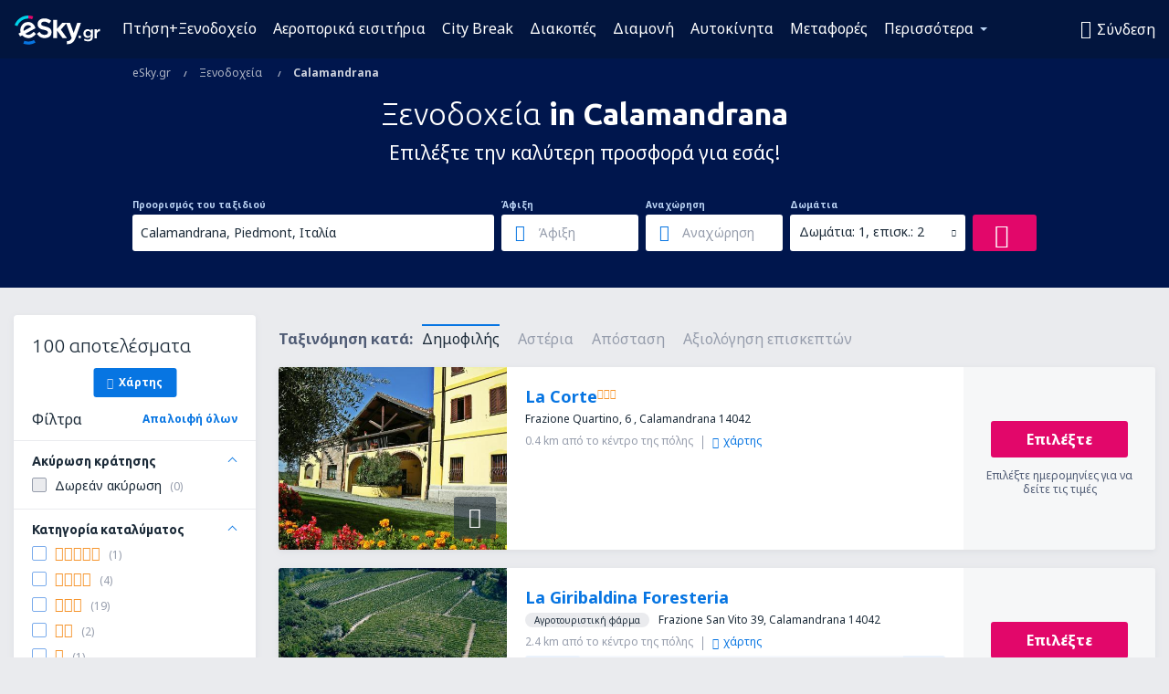

--- FILE ---
content_type: text/html; charset=UTF-8
request_url: https://www.esky.gr/xenodohia/ci/29449/xenodohia-calamandrana
body_size: 25717
content:

<!DOCTYPE html>
<!--[if IE]><![endif]-->
<!--[if IE 9 ]><html lang="el" class="ie9"><![endif]-->
<!--[if (gt IE 9)|!(IE)]><!-->
	<html
	lang="el"> <!--<![endif]-->
	<head>
				<link href="https://fonts.googleapis.com/css?family=Ubuntu:300,700|Noto+Sans:400,700|Source+Code+Pro:400,700&amp;subset=latin,cyrillic-ext,latin-ext&amp;display=swap" rel="preload" as="style">

					<meta charset="utf-8">

			<meta http-equiv="X-UA-Compatible" content="IE=Edge,chrome=1"/>
			<meta name="viewport" content="width=device-width, initial-scale=1.0, maximum-scale=1, user-scalable=no"/>
							    <title>Ξενοδοχεία Calamandrana Ιταλία - Ξενοδοχεία in Calamandrana - Ξενοδοχεία κράτηση - eSky.gr</title>
<meta name="description" content="Αναζήτηση ξενοδοχείων in Calamandrana - Ξενοδοχεία {{cityName}} - Κάντε κράτηση ξενοδοχείου τώρα!">
<meta name="keywords" content="Ξενοδοχεία {{cityName}}, ξενοδοχεία in Calamandrana, φθηνά ξενοδοχεία {{cityName}}, κρατήσεις ξενοδοχείων {{cityName}}, ξενοδοχεία αναζήτηση {{cityName}}">

    <meta name="robots" content="all" />

    <link rel="canonical" href="https://www.esky.gr/xenodohia/ci/29449/xenodohia-calamandrana" />
<meta property="og:locale" content="el_GR" />
<meta property="og:site_name" content="eSky.gr - Αεροπορικά εισιτήρια, City Break, Διακοπές" />

    <meta property="og:title" content="Ξενοδοχεία Calamandrana Ιταλία - Ξενοδοχεία in Calamandrana - Ξενοδοχεία κράτηση - eSky.gr" />

<meta property="og:type" content="website" />
    <meta property="og:image" content="https://static1.eskypartners.com/logos/partners/el_GR/logo_square.jpg" />
    <meta property="og:url" content="https://www.esky.gr/xenodohia/ci/29449/xenodohia-calamandrana" />

    <meta property="og:description" content="Αναζήτηση ξενοδοχείων in Calamandrana - Ξενοδοχεία {{cityName}} - Κάντε κράτηση ξενοδοχείου τώρα!" />



						 <link rel="alternate" hreflang="bg" href="https://www.esky.bg/hoteli/ci/29449/hoteli-kalamandrana" />
								 <link rel="alternate" hreflang="bg-BG" href="https://www.esky.bg/hoteli/ci/29449/hoteli-kalamandrana" />
								 <link rel="alternate" hreflang="bs" href="https://www.esky.ba/hoteli/ci/29449/hoteli-calamandrana" />
								 <link rel="alternate" hreflang="bs-BA" href="https://www.esky.ba/hoteli/ci/29449/hoteli-calamandrana" />
								 <link rel="alternate" hreflang="cs" href="https://www.esky.cz/hotely/ci/29449/hotely-calamandrana" />
								 <link rel="alternate" hreflang="cs-CZ" href="https://www.esky.cz/hotely/ci/29449/hotely-calamandrana" />
								 <link rel="alternate" hreflang="da" href="https://www.eskytravel.dk/hoteller/ci/29449/hoteli-calamandrana" />
								 <link rel="alternate" hreflang="da-DK" href="https://www.eskytravel.dk/hoteller/ci/29449/hoteli-calamandrana" />
								 <link rel="alternate" hreflang="de" href="https://www.eskytravel.de/hotels/ci/29449/hotels-calamandrana" />
								 <link rel="alternate" hreflang="de-AT" href="https://www.esky.at/hotels/ci/29449/hotels-calamandrana" />
								 <link rel="alternate" hreflang="de-CH" href="https://www.eskytravel.ch/hotels/ci/29449/hotels-calamandrana" />
								 <link rel="alternate" hreflang="de-DE" href="https://www.eskytravel.de/hotels/ci/29449/hotels-calamandrana" />
								 <link rel="alternate" hreflang="el" href="https://www.esky.gr/xenodohia/ci/29449/xenodohia-calamandrana" />
								 <link rel="alternate" hreflang="el-GR" href="https://www.esky.gr/xenodohia/ci/29449/xenodohia-calamandrana" />
								 <link rel="alternate" hreflang="en" href="https://www.esky.com/hotels/ci/29449/hotels-calamandrana" />
								 <link rel="alternate" hreflang="en-142" href="https://www.esky.eu/hotels/ci/29449/hotels-calamandrana" />
								 <link rel="alternate" hreflang="en-150" href="https://www.esky.eu/hotels/ci/29449/hotels-calamandrana" />
								 <link rel="alternate" hreflang="en-EG" href="https://www.esky.com.eg/hotels/ci/29449/hotels-calamandrana" />
								 <link rel="alternate" hreflang="en-GB" href="https://www.esky.co.uk/hotels/ci/29449/hotels-calamandrana" />
								 <link rel="alternate" hreflang="en-HK" href="https://www.esky.com.hk/hotels/ci/29449/hotels-calamandrana" />
								 <link rel="alternate" hreflang="en-IE" href="https://www.esky.ie/hotels/ci/29449/hotels-calamandrana" />
								 <link rel="alternate" hreflang="en-KE" href="https://www.esky.co.ke/hotels/ci/29449/hotels-calamandrana" />
								 <link rel="alternate" hreflang="en-MY" href="https://www.esky.com.my/hotels/ci/29449/hotels-calamandrana" />
								 <link rel="alternate" hreflang="en-NG" href="https://www.esky.com.ng/hotels/ci/29449/hotels-calamandrana" />
								 <link rel="alternate" hreflang="en-NZ" href="https://www.eskytravel.co.nz/hotels/ci/29449/hotels-calamandrana" />
								 <link rel="alternate" hreflang="en-SG" href="https://www.esky.com.sg/hotels/ci/29449/hotels-calamandrana" />
								 <link rel="alternate" hreflang="en-US" href="https://www.esky.com/hotels/ci/29449/hotels-calamandrana" />
								 <link rel="alternate" hreflang="en-ZA" href="https://www.eskytravel.co.za/hotels/ci/29449/hotels-calamandrana" />
								 <link rel="alternate" hreflang="es" href="https://www.edestinos.com/hoteles/ci/29449/hoteles-calamandrana" />
								 <link rel="alternate" hreflang="es-BO" href="https://www.edestinos.com.bo/hoteles/ci/29449/hoteles-calamandrana" />
								 <link rel="alternate" hreflang="es-CL" href="https://www.edestinos.cl/hoteles/ci/29449/hoteles-calamandrana" />
								 <link rel="alternate" hreflang="es-CO" href="https://www.edestinos.com.co/hoteles/ci/29449/hoteles-calamandrana" />
								 <link rel="alternate" hreflang="es-CR" href="https://www.edestinos.cr/hoteles/ci/29449/hoteles-calamandrana" />
								 <link rel="alternate" hreflang="es-DO" href="https://www.edestinos.com.do/hoteles/ci/29449/hoteles-calamandrana" />
								 <link rel="alternate" hreflang="es-ES" href="https://www.esky.es/hoteles/ci/29449/hoteles-calamandrana" />
								 <link rel="alternate" hreflang="es-GT" href="https://www.edestinos.com.gt/hoteles/ci/29449/hoteles-calamandrana" />
								 <link rel="alternate" hreflang="es-HN" href="https://www.edestinos.com.hn/hoteles/ci/29449/hoteles-calamandrana" />
								 <link rel="alternate" hreflang="es-MX" href="https://www.edestinos.com.mx/hoteles/ci/29449/hoteles-calamandrana" />
								 <link rel="alternate" hreflang="es-NI" href="https://www.edestinos.com.ni/hoteles/ci/29449/hoteles-calamandrana" />
								 <link rel="alternate" hreflang="es-PA" href="https://www.edestinos.com.pa/hoteles/ci/29449/hoteles-calamandrana" />
								 <link rel="alternate" hreflang="es-PE" href="https://www.edestinos.com.pe/hoteles/ci/29449/hoteles-calamandrana" />
								 <link rel="alternate" hreflang="es-PR" href="https://www.edestinos.com.pr/hoteles/ci/29449/hoteles-calamandrana" />
								 <link rel="alternate" hreflang="es-PY" href="https://www.edestinos.com.py/hoteles/ci/29449/hoteles-calamandrana" />
								 <link rel="alternate" hreflang="es-SV" href="https://www.edestinos.com.sv/hoteles/ci/29449/hoteles-calamandrana" />
								 <link rel="alternate" hreflang="fi" href="https://www.esky.fi/hotellit/ci/29449/hoteli-calamandrana" />
								 <link rel="alternate" hreflang="fi-FI" href="https://www.esky.fi/hotellit/ci/29449/hoteli-calamandrana" />
								 <link rel="alternate" hreflang="fr" href="https://www.esky.fr/hotels/ci/29449/hotels-calamandrana" />
								 <link rel="alternate" hreflang="fr-FR" href="https://www.esky.fr/hotels/ci/29449/hotels-calamandrana" />
								 <link rel="alternate" hreflang="fr-MA" href="https://www.esky.co.ma/hotels/ci/29449/hotels-calamandrana" />
								 <link rel="alternate" hreflang="hr" href="https://www.esky.hr/hoteli/ci/29449/hoteli-calamandrana" />
								 <link rel="alternate" hreflang="hr-HR" href="https://www.esky.hr/hoteli/ci/29449/hoteli-calamandrana" />
								 <link rel="alternate" hreflang="hu" href="https://www.esky.hu/hotelek/ci/29449/hotelek-calamandrana" />
								 <link rel="alternate" hreflang="hu-HU" href="https://www.esky.hu/hotelek/ci/29449/hotelek-calamandrana" />
								 <link rel="alternate" hreflang="it" href="https://www.eskytravel.it/hotel/ci/29449/alberghi-calamandrana" />
								 <link rel="alternate" hreflang="it-IT" href="https://www.eskytravel.it/hotel/ci/29449/alberghi-calamandrana" />
								 <link rel="alternate" hreflang="nb" href="https://www.eskytravel.no/hoteller/ci/29449/hoteli-calamandrana" />
								 <link rel="alternate" hreflang="nb-NO" href="https://www.eskytravel.no/hoteller/ci/29449/hoteli-calamandrana" />
								 <link rel="alternate" hreflang="nl" href="https://www.esky.nl/hotels/ci/29449/hotels-calamandrana" />
								 <link rel="alternate" hreflang="nl-BE" href="https://www.eskytravel.be/hotels/ci/29449/hotels-calamandrana" />
								 <link rel="alternate" hreflang="nl-NL" href="https://www.esky.nl/hotels/ci/29449/hotels-calamandrana" />
								 <link rel="alternate" hreflang="pl" href="https://www.esky.pl/hotele/ci/29449/hotele-calamandrana" />
								 <link rel="alternate" hreflang="pl-PL" href="https://www.esky.pl/hotele/ci/29449/hotele-calamandrana" />
								 <link rel="alternate" hreflang="pt" href="https://www.esky.pt/hoteis/ci/29449/hoteis-calamandrana" />
								 <link rel="alternate" hreflang="pt-PT" href="https://www.esky.pt/hoteis/ci/29449/hoteis-calamandrana" />
								 <link rel="alternate" hreflang="ro" href="https://www.esky.ro/hoteluri/ci/29449/hoteluri-calamandrana" />
								 <link rel="alternate" hreflang="ro-MD" href="https://www.esky.md/hoteluri/ci/29449/hoteluri-calamandrana" />
								 <link rel="alternate" hreflang="ro-RO" href="https://www.esky.ro/hoteluri/ci/29449/hoteluri-calamandrana" />
								 <link rel="alternate" hreflang="sk" href="https://www.esky.sk/hotely/ci/29449/hotely-calamandrana" />
								 <link rel="alternate" hreflang="sk-SK" href="https://www.esky.sk/hotely/ci/29449/hotely-calamandrana" />
								 <link rel="alternate" hreflang="sr" href="https://www.esky.rs/hoteli/ci/29449/hoteli-calamandrana" />
								 <link rel="alternate" hreflang="sr-RS" href="https://www.esky.rs/hoteli/ci/29449/hoteli-calamandrana" />
								 <link rel="alternate" hreflang="sv" href="https://www.esky.se/hotell/ci/29449/hoteli-calamandrana" />
								 <link rel="alternate" hreflang="sv-SE" href="https://www.esky.se/hotell/ci/29449/hoteli-calamandrana" />
								 <link rel="alternate" hreflang="tr" href="https://www.esky.com.tr/otel/ci/29449/otel-calamandrana" />
								 <link rel="alternate" hreflang="tr-TR" href="https://www.esky.com.tr/otel/ci/29449/otel-calamandrana" />
								 <link rel="alternate" hreflang="x-default" href="https://www.esky.com/hotels/ci/29449/hotels-calamandrana" />
			
	<meta name="fragment" content="!" />


			
			<script>
LUX=(function(){var a=("undefined"!==typeof(LUX)&&"undefined"!==typeof(LUX.gaMarks)?LUX.gaMarks:[]);var d=("undefined"!==typeof(LUX)&&"undefined"!==typeof(LUX.gaMeasures)?LUX.gaMeasures:[]);var j="LUX_start";var k=window.performance;var l=("undefined"!==typeof(LUX)&&LUX.ns?LUX.ns:(Date.now?Date.now():+(new Date())));if(k&&k.timing&&k.timing.navigationStart){l=k.timing.navigationStart}function f(){if(k&&k.now){return k.now()}var o=Date.now?Date.now():+(new Date());return o-l}function b(n){if(k){if(k.mark){return k.mark(n)}else{if(k.webkitMark){return k.webkitMark(n)}}}a.push({name:n,entryType:"mark",startTime:f(),duration:0});return}function m(p,t,n){if("undefined"===typeof(t)&&h(j)){t=j}if(k){if(k.measure){if(t){if(n){return k.measure(p,t,n)}else{return k.measure(p,t)}}else{return k.measure(p)}}else{if(k.webkitMeasure){return k.webkitMeasure(p,t,n)}}}var r=0,o=f();if(t){var s=h(t);if(s){r=s.startTime}else{if(k&&k.timing&&k.timing[t]){r=k.timing[t]-k.timing.navigationStart}else{return}}}if(n){var q=h(n);if(q){o=q.startTime}else{if(k&&k.timing&&k.timing[n]){o=k.timing[n]-k.timing.navigationStart}else{return}}}d.push({name:p,entryType:"measure",startTime:r,duration:(o-r)});return}function h(n){return c(n,g())}function c(p,o){for(i=o.length-1;i>=0;i--){var n=o[i];if(p===n.name){return n}}return undefined}function g(){if(k){if(k.getEntriesByType){return k.getEntriesByType("mark")}else{if(k.webkitGetEntriesByType){return k.webkitGetEntriesByType("mark")}}}return a}return{mark:b,measure:m,gaMarks:a,gaMeasures:d}})();LUX.ns=(Date.now?Date.now():+(new Date()));LUX.ac=[];LUX.cmd=function(a){LUX.ac.push(a)};LUX.init=function(){LUX.cmd(["init"])};LUX.send=function(){LUX.cmd(["send"])};LUX.addData=function(a,b){LUX.cmd(["addData",a,b])};LUX_ae=[];window.addEventListener("error",function(a){LUX_ae.push(a)});LUX_al=[];if("function"===typeof(PerformanceObserver)&&"function"===typeof(PerformanceLongTaskTiming)){var LongTaskObserver=new PerformanceObserver(function(c){var b=c.getEntries();for(var a=0;a<b.length;a++){var d=b[a];LUX_al.push(d)}});try{LongTaskObserver.observe({type:["longtask"]})}catch(e){}};
LUX.label="esky_hotels_search_results_seo";
LUX.samplerate = (function (p, s) { try { return Math.max.apply(null, String(s).split(';').map(function (v, i) { return i === 0 ? ['*', v] : v.split(':'); }).map(function (a) { return [new RegExp('^' + a[0].replace(/\*/g, '.*').replace(/\+/g, '\\$&'), 'i'), parseInt(a[1], 10) ]; }).filter(function (a) { return a[0].test(p); }).map(function (a) { return a[1]; })) || void 0 } catch(e) { return; }; })(location.pathname, "20");
</script>
<script src="https://cdn.speedcurve.com/js/lux.js?id=4134562730" defer crossorigin="anonymous"></script>
			<script>
(function (w, d, s, l, i, g) {
	w[l] = w[l] || [];
	w[l].push({ 'gtm.start': new Date().getTime(), event: 'gtm.js' });
	var f = d.getElementsByTagName(s)[0],
		j = d.createElement(s),
		dl = l != 'dataLayer' ? '&l=' + l : '';
	j.async = true;
	(j.id = g), (j.src = 'https://etm.esky.gr/gtm.js?id=' + i + dl);
	f.parentNode.insertBefore(j, f);
})(window, document, 'script', 'dataLayer', 'GTM-NH83QL6', 'esky.gtm.global');
</script>
<script>
(function (w, d, s, p) {
	w._edls = w._edls || [];
	w._edls.push(['set', 'esky.page.label', 'hotels.search.results']);
	var f = d.getElementsByTagName(s)[0],
		j = d.createElement(s);
	j.async = true;
	j.id = 'esky-dls';
	j.dataset.prefix = p;
	j.dataset.schema = 'messages';
	j.src = p + '/dls.js';
	f.parentNode.insertBefore(j, f);
})(window, document, 'script', 'https://www.esky.com/data-layer');
</script>

			
	<script>
		dataLayer = [];

					dataLayer.push({"Destination":{"CityCode":"29449","CityName":"Calamandrana","CountryCode":"IT","CountryName":"Ιταλία"},"Filters":{"Object":"False","Stars":"False","TripAdvisorRating":"False"},"Travellers":{"PaxCount":2,"Adults":2,"Children":0},"QSF":{"RoomsCount":1,"StayLength":0},"Page":{"Category":"Hotels","Type":"Search hotels"},"Url":"https:\/\/www.esky.gr\/xenodohia\/ci\/29449\/xenodohia-calamandrana"});
		
		function setFirstTimeVisit(cookieName) {
			function formatDate(param) {
				return ('0' + param).slice(-2);
			}

			function getPresentDate() {
				var today = new Date();
				var date = today.getFullYear() +
					formatDate(today.getMonth() + 1) +
					formatDate(today.getDate()) +
					formatDate(today.getHours()) +
					formatDate(today.getMinutes());

				return date;
			}

			function setCookie() {
				document.cookie = cookieName + '=' + getPresentDate() + ';path=/;expires=' + new Date(+new Date() + 24 * 60 * 60 * 1000 * 365);
			}

			function getCookieValues() {
				return document.cookie.match(RegExp('(?:^|;\\s*)' + cookieName + '=([^;]*)'));
			}

			function isCookieSet() {
				var match = getCookieValues();
				return (match != null && match.length > 0);
			}

			if (!isCookieSet()) {
				setCookie();
			}

			dataLayer.push({
				'UserFirstVisitDate': getCookieValues()[1]
			})
		}

		setFirstTimeVisit('firstTimeVisit');
	</script>




			<script>
	var _eac = _eac || {};

	_eac.start = new Date();
	_eac.url = '/patalyst/v1.1';
	_eac.disabledActions = '[]';
	_eac.enabled = true;
	_eac.dimensions = [];
						_eac.dimensions.push([ 'TestAB', 'site not tested', 'String' ]);
								_eac.dimensions.push([ 'Partner', 'ESKYGR', 'String' ]);
			
	function extendObj (objA, objB) {
		for (var i in objB) {
			if (objB.hasOwnProperty(i)) {
				objA[i] = objB[i];
			}
		}
	}

	var ibeConfig = {};
	var dbrRoutes = {};
	var i18n = {};
	//JS logger
	var logger = {
		adapters: [
						{
				name: 'http',
				level: ['ERROR']
			}
		],
		url: '/_fe/log'
	};

		var routesAsync = "/res/gh-b2/common/js-routing/prod_el_gr.js";
	
	function i18nExtend(_i18n) {
		extendObj(i18n, _i18n)
	}
</script>

<link rel="shortcut icon" href="https://static1.eskypartners.com/favicons/esky.ico"/>
	<meta name="theme-color" content="#031639">
<link href="https://www.esky.gr/res/gh-b2/eui/css/default/templates/default.css" type="text/css" rel="stylesheet" />
	<link href="https://www.esky.gr/res/gh-b2/eui/css/default/pages/hotels/search-results.css" type="text/css" rel="stylesheet" />

<!--[if IE 9]>
<script src="/res/gh-b2/eui/js/vendor/es6-shim.min.js"></script>
<![endif]-->
<!--[if lt IE 9]>
<script src="/res/gh-b2/eui/js/vendor/html5shiv.min.js"></script>
<script src="/res/gh-b2/eui/js/vendor/es5-shim.min.js"></script>
<![endif]-->
<!--[if lt IE 8]>
<script src="/res/gh-b2/eui/js/vendor/json3.min.js"></script>
<![endif]-->

<script>
	if (!Object.assign || !window.Promise) {
		var shim = document.createElement('script');
		shim.setAttribute('src', '/res/gh-b2/eui/js/vendor/es6-shim.min.js');
		document.getElementsByTagName('head')[0].appendChild(shim);
	}
</script>

		
	    					
		
		
		<link href="https://fonts.googleapis.com/css?family=Ubuntu:300,700|Noto+Sans:400,700|Source+Code+Pro:400,700&amp;subset=latin,cyrillic-ext,latin-ext&amp;display=swap" rel="stylesheet" type="text/css">
																				<link href="https://www.esky.gr/res/gh-b2/eui/js/0.js" as="script" rel="preload">
											<link href="https://www.esky.gr/res/gh-b2/eui/js/2.js" as="script" rel="preload">
											<link href="https://www.esky.gr/res/gh-b2/eui/js/1.js" as="script" rel="preload">
											<link href="https://www.esky.gr/res/gh-b2/eui/js/3.js" as="script" rel="preload">
											<link href="https://www.esky.gr/res/gh-b2/eui/js/4.js" as="script" rel="preload">
											<link href="https://www.esky.gr/res/gh-b2/eui/js/5.js" as="script" rel="preload">
											<link href="https://www.esky.gr/res/gh-b2/eui/js/6.js" as="script" rel="preload">
											<link href="https://www.esky.gr/res/gh-b2/eui/js/7.js" as="script" rel="preload">
											<link href="https://www.esky.gr/res/gh-b2/eui/js/common.js" as="script" rel="preload">
											<link href="https://www.esky.gr/res/gh-b2/eui/js/router.js" as="script" rel="preload">
											<link href="https://www.esky.gr/res/gh-b2/eui/js/partners-locale/el_gr.js" as="script" rel="preload">
											<link href="https://www.esky.gr/res/gh-b2/eui/js/8.js" as="script" rel="preload">
											<link href="https://www.esky.gr/res/gh-b2/eui/js/9.js" as="script" rel="preload">
											<link href="https://www.esky.gr/res/gh-b2/eui/js/22.js" as="script" rel="preload">
											<link href="https://www.esky.gr/res/gh-b2/eui/js/hotels/search-results.js" as="script" rel="preload">
														
								<script src="https://www.esky.gr/res/gh-b2/eui/js/affiliates/cj.js" defer></script>
				</head>

	<body
		id="default_container"
		data-go-test-id=""
		data-go-test-version=""
		data-route="esky_hotels_search_results_seo_www.esky.gr"
		 data-action="searchResultsHotels" class="action-searchResultsHotels searchResultsHotels" 		 	>
										<!-- Google Tag Manager -->
	<noscript>
		<iframe src="//www.googletagmanager.com/ns.html?id=GTM-T8NZG78" height="0" width="0" style="display:none;visibility:hidden"></iframe>
	</noscript>

	<script>
		(function(w,d,s,l,i){w[l]=w[l]||[];w[l].push({'gtm.start':
				new Date().getTime(),event:'gtm.js'});var f=d.getElementsByTagName(s)[0],
				j=d.createElement(s),dl=l!='dataLayer'?'&l='+l:'';j.async=true;j.src=
				'//www.googletagmanager.com/gtm.js?id='+i+dl;f.parentNode.insertBefore(j,f);
		})(window,document,'script','dataLayer','GTM-T8NZG78');
	</script>

	<script type="text/javascript">
		window[window.addEventListener ? 'addEventListener' : 'attachEvent']('load', function () {
			dataLayer.push({
				'event': 'LoadingDone'
			});
		}, false);
	</script>
					
						
		
							
		
							
			
								
															
							
		
				
					
	<noscript class="no-js">
						
		
		
		
		
		
			<div class="msg-box  info">
		<i class="ico-msg icon-alert"></i>
		<div class="content">
							<h5 class="header">Δεν μπορείτε να δείτε κάποιο μέρος του περιεχομένου</h5>
										<p class="description">Το JavaScript (που χρησιμοποιείται για διαδραστικό περιεχόμενο κ.λπ.) έχει απενεργοποιηθεί στον browser σας. Αν δεν μπορείτε να το ενεργοποιήσετε, ο ιστότοπος δεν θα λειτουργήσει σωστά ή και καθόλου.</p>
						
							<div class="description">			<div class="btn-list">
				<strong>Πώς να ενεργοποιήσετε το JavaScript:</strong>
				<ul>
											<li>
							<a href="https://support.google.com/chrome/answer/114662?hl=en" class="btn small function" rel="nofollow" target="_blank">Chrome</a>
						</li>
											<li>
							<a href="https://support.mozilla.org/en-US/kb/javascript-settings-for-interactive-web-pages" class="btn small function" rel="nofollow" target="_blank">Firefox</a>
						</li>
											<li>
							<a href="https://support.microsoft.com/en-gb/gp/howtoscript" class="btn small function" rel="nofollow" target="_blank">Internet Explorer</a>
						</li>
											<li>
							<a href="https://support.apple.com/en-us/HT201265" class="btn small function" rel="nofollow" target="_blank">Safari</a>
						</li>
											<li>
							<a href="http://www.opera.com/docs/browserjs/" class="btn small function" rel="nofollow" target="_blank">Opera</a>
						</li>
									</ul>
			</div>
		</div>
			
			
			
			
			
					</div>
	</div>

	
	</noscript>

		
									
				
		<header id="header-top" class="transparent">
			<div class="header-wrapper">
				<div class="logo-section">
											<a class="logo" href="https://www.esky.gr/" target="_top" >
							<span class="back-to-mainpage"><< αρχική σελίδα</span>
														<img class="logo-img" src="https://static1.eskypartners.com/logos/eskygrdbr30-white.svg"  alt="Ξενοδοχεία Calamandrana Ιταλία - Ξενοδοχεία in Calamandrana - Ξενοδοχεία κράτηση - eSky.gr - Αεροπορικά εισιτήρια, City Break, Διακοπές"
					 data-static-img-url="https://static1.eskypartners.com/logos/eskygrdbr30-white.png"/>
					
						</a>
									</div>
									
		
		<nav class="main-nav">
			<ul class="site-menu menu mobile-menu">
																													<li class="tree-item main-tabs">

																									<a href="/ptisi+xenodohio/" title="Πτήση+Ξενοδοχείο" class="menu-link link-1 tx-link">Πτήση+Ξενοδοχείο</a>
															</li>
																				<li class="tree-item main-tabs">

																									<a href="/aeroporika-eisitiria" title="Αεροπορικά εισιτήρια" class="menu-link link-2 tx-link">Αεροπορικά εισιτήρια</a>
															</li>
																				<li class="tree-item main-tabs">

																									<a href="/ptisi+xenodohio/1-city-break" title="City Break" class="menu-link link-3 tx-link">City Break</a>
															</li>
																				<li class="tree-item main-tabs">

																									<a href="/ptisi+xenodohio/2-diakopes" title="Διακοπές" class="menu-link link-4 tx-link">Διακοπές</a>
															</li>
																				<li class="tree-item main-tabs">

																									<a href="/diamoni/" title="Διαμονή" class="menu-link link-5 tx-link">Διαμονή</a>
															</li>
																				<li class="tree-item main-tabs">

																									<a href="https://www.booking.com/cars/index.html?aid=2433842&amp;adplat=cross_product_bar&amp;label=label=pagehome-link-2433842-click_CARheadertab&amp;prefcurrency=EUR&amp;selected_currency=EUR&amp;lang=gr" rel="nofollow" title="Αυτοκίνητα" target="_blank" class="menu-link link-6 tx-link">Αυτοκίνητα</a>
															</li>
																				<li class="tree-item main-tabs">

																									<a href="https://esky-gr.mozio.com/?campaign=website" rel="nofollow" target="_blank" rel="noreferrer noopener" title="Μεταφορές" class="menu-link link-7 tx-link">Μεταφορές</a>
															</li>
																																																							<li class="tree-item menu-more">

																									<a href="/prosfores" title="Προσφορές" class="menu-link link-1 tx-link">Προσφορές</a>
															</li>
																				<li class="tree-item menu-more">

																									<a href="https://go.esky.gr/asfalisi" title="Ασφάλιση" class="menu-link link-2 tx-link">Ασφάλιση</a>
															</li>
																				<li class="tree-item menu-more">

																									<a href="https://www.getyourguide.com/?partner_id=6PH6GQ5&amp;cmp=GR" rel="nofollow" title="Αξιοθέατα" target="_blank" class="menu-link link-3 tx-link">Αξιοθέατα</a>
															</li>
																				<li class="tree-item menu-more">

																									<a href="https://www.ferryscanner.com/el/ferry?ref=esky" rel="nofollow" target="_blank" title="Ακτοπλοϊκά" class="menu-link link-4 tx-link">Ακτοπλοϊκά</a>
															</li>
																				<li class="tree-item menu-more">

																									<a href="https://eskybymozio.travelcar.com/el-GR/?utm_source=partner&amp;utm_medium=eskybymobio&amp;utm_campaign=park-el&amp;utm_content=website-home" rel="nofollow" target="_blank" title="Στάθμευση" class="menu-link link-5 tx-link">Στάθμευση</a>
															</li>
																				<li class="tree-item menu-more">

																									<a href="https://esky-gr.tickets-partners.com/" rel="nofollow" target="_blank" title="Αθλητικά γεγονότα" class="menu-link link-6 tx-link">Αθλητικά γεγονότα</a>
															</li>
																				<li class="tree-item menu-more">

																									<a href="https://go.esky.gr/vizes" title="Vizes" class="menu-link link-7 tx-link">βίζα</a>
															</li>
																				<li class="tree-item menu-more">

																									<a href="https://app.esky.gr/?utm_source=esky.gr&amp;utm_medium=menu" target="_blank" title="Εφαρμογή για κινητά" class="menu-link link-8 tx-link">Εφαρμογή για κινητά</a>
															</li>
																				<li class="tree-item menu-more">

																									<a href="/aerometaforis" title="Αερομεταφορείς" class="menu-link link-9 tx-link">Αερομεταφορείς</a>
															</li>
																				<li class="tree-item menu-more">

																									<a href="/aerodromia" title="Αεροδρόμια" class="menu-link link-10 tx-link">Αεροδρόμια</a>
															</li>
																				<li class="tree-item menu-more">

																									<a href="/kritikes" title="Κριτικές" class="menu-link link-11 tx-link">Κριτικές</a>
															</li>
																				<li class="tree-item menu-more">

																									<a href="/taxidiotikos-odigos" title="Ταξιδιωτικός οδηγός" class="menu-link link-12 tx-link">Ταξιδιωτικός οδηγός</a>
															</li>
																				<li class="tree-item menu-more">

																									<a href="/radar" title="Ραντάρ" class="menu-link link-13 tx-link">Ραντάρ</a>
															</li>
																				<li class="tree-item menu-more">

																									<a href="/userzone/login" rel="nofollow" title="Διαχείριση κρατήσεων" class="menu-link link-14 tx-link">Διαχείριση κρατήσεων</a>
															</li>
															
									<li class="main-tabs more-tab tree-item main-menu-dropdown hide-medium">
						<a href="javascript:void(null)" class="menu-link more"
						   data-content-id="main-menu-more-box">Περισσότερα</a>
						<ul id="main-menu-more-box" class="dropdown-content"
						    data-dropdown-content-id="main-menu-more-box">
																																																	<li>
											<a href="/prosfores" title="Προσφορές">Προσφορές</a>
										</li>
																			<li>
											<a href="https://go.esky.gr/asfalisi" title="Ασφάλιση">Ασφάλιση</a>
										</li>
																			<li>
											<a href="https://www.getyourguide.com/?partner_id=6PH6GQ5&amp;cmp=GR" rel="nofollow" title="Αξιοθέατα" target="_blank">Αξιοθέατα</a>
										</li>
																			<li>
											<a href="https://www.ferryscanner.com/el/ferry?ref=esky" rel="nofollow" target="_blank" title="Ακτοπλοϊκά">Ακτοπλοϊκά</a>
										</li>
																			<li>
											<a href="https://eskybymozio.travelcar.com/el-GR/?utm_source=partner&amp;utm_medium=eskybymobio&amp;utm_campaign=park-el&amp;utm_content=website-home" rel="nofollow" target="_blank" title="Στάθμευση">Στάθμευση</a>
										</li>
																			<li>
											<a href="https://esky-gr.tickets-partners.com/" rel="nofollow" target="_blank" title="Αθλητικά γεγονότα">Αθλητικά γεγονότα</a>
										</li>
																			<li>
											<a href="https://go.esky.gr/vizes" title="Vizes">βίζα</a>
										</li>
																			<li>
											<a href="https://app.esky.gr/?utm_source=esky.gr&amp;utm_medium=menu" target="_blank" title="Εφαρμογή για κινητά">Εφαρμογή για κινητά</a>
										</li>
																			<li>
											<a href="/aerometaforis" title="Αερομεταφορείς">Αερομεταφορείς</a>
										</li>
																			<li>
											<a href="/aerodromia" title="Αεροδρόμια">Αεροδρόμια</a>
										</li>
																			<li>
											<a href="/kritikes" title="Κριτικές">Κριτικές</a>
										</li>
																			<li>
											<a href="/taxidiotikos-odigos" title="Ταξιδιωτικός οδηγός">Ταξιδιωτικός οδηγός</a>
										</li>
																			<li>
											<a href="/radar" title="Ραντάρ">Ραντάρ</a>
										</li>
																			<li>
											<a href="/userzone/login" rel="nofollow" title="Διαχείριση κρατήσεων">Διαχείριση κρατήσεων</a>
										</li>
																														</ul>
					</li>
							</ul>
		</nav>
	
				
				<div class="header-side-options">
					
											<div class="user-zone-header">
														
	

<div class="hidden">
	<div id="uz-login-box" class="uz-login-box">
		<img class="illustration" src="https://www.esky.gr/_fe/img/illustration-default-user_zone.svg?s=80x80">

		<h4 class="title">Καλωσορίσατε στον Λογαριασμό σας!</h4>

		<p class="description">Συνδεθείτε και διαχειριστείτε τις κρατήσεις σας.</p>

		<ul class="uz-menu-wrapper">
							<li class="menu-item user-zone-google">
					<img class="menu-item-img" src="https://www.esky.gr/_fe/img/icon_google_multicolor.svg?s=20x20">
					<span class="menu-item-text">Σύνδεση με Google</span>
				</li>
				<li class="menu-item user-zone-facebook">
					<img class="menu-item-img" src="https://www.esky.gr/_fe/img/icon_facebook_multicolor.svg?s=20x20">
					<span class="menu-item-text">Σύνδεση με Facebook</span>
				</li>
						<li class="menu-item user-zone-email">
				<img class="menu-item-img" src="https://www.esky.gr/_fe/img/icon_mail.svg?s=20x20">
				<span class="menu-item-text">Σύνδεση με e-mail</span>
			</li>
		</ul>
	</div>
</div>
	
	
				
										</div>
					
												<div id="hamburger-wrapper" class="hamburger-wrapper">
		<div class="hamburger-inner-wrapper">
			<div class="hamburger">
				<span class="line line1"></span>
				<span class="line line2"></span>
				<span class="line line3"></span>
			</div>
			<span class="hamburger-title">μενού<i class="icon icon-eui_arrow_down hide-small"></i></span>
			<span class="hamburger-close"><i class="icon icon-eui_close"></i></span>
		</div>
	</div>
									</div>

							</div>
		</header>
	
<script type="text/javascript">
	i18nExtend({
    "message-dialog": {
        "Your_account_has_been_connected_with_facebook": "\u039f \u039b\u03bf\u03b3\u03b1\u03c1\u03b9\u03b1\u03c3\u03bc\u03cc\u03c2 \u03c3\u03b1\u03c2 \u03ad\u03c7\u03b5\u03b9 \u03c3\u03c5\u03bd\u03b4\u03b5\u03b8\u03b5\u03af \u03c3\u03c4\u03bf Facebook",
        "You_can_now_sign_in_via_facebook_or_normal_account": "\u03a4\u03ce\u03c1\u03b1 \u03bc\u03c0\u03bf\u03c1\u03b5\u03af\u03c4\u03b5 \u03bd\u03b1 \u03c3\u03c5\u03bd\u03b4\u03b5\u03b8\u03b5\u03af\u03c4\u03b5 \u03bc\u03b5 \u03c4\u03bf \u03c0\u03c1\u03bf\u03c6\u03af\u03bb \u03c3\u03b1\u03c2 \u03c3\u03c4\u03bf Facebook {$1} \u03ba\u03b1\u03b9, \u03b5\u03c0\u03af\u03c3\u03b7\u03c2, \u03bc\u03b5 \u03c4\u03b7 \u03b4\u03b9\u03b5\u03cd\u03b8\u03c5\u03bd\u03c3\u03b7 \u03b7\u03bb\u03b5\u03ba\u03c4\u03c1\u03bf\u03bd\u03b9\u03ba\u03bf\u03cd \u03c4\u03b1\u03c7\u03c5\u03b4\u03c1\u03bf\u03bc\u03b5\u03af\u03bf\u03c5 \u03ba\u03b1\u03b9 \u03c4\u03bf\u03bd \u03ba\u03c9\u03b4\u03b9\u03ba\u03cc \u03c0\u03c1\u03cc\u03c3\u03b2\u03b1\u03c3\u03ae\u03c2 \u03c3\u03b1\u03c2.",
        "Your_account_has_been_disconnected_from_facebook": "\u039f \u039b\u03bf\u03b3\u03b1\u03c1\u03b9\u03b1\u03c3\u03bc\u03cc\u03c2 \u03c3\u03b1\u03c2 \u03ad\u03c7\u03b5\u03b9 \u03b1\u03c0\u03bf\u03c3\u03c5\u03bd\u03b4\u03b5\u03b8\u03b5\u03af \u03b1\u03c0\u03cc \u03c4\u03bf \u03c0\u03c1\u03bf\u03c6\u03af\u03bb <br \/> \u03c3\u03c4\u03bf Facebook",
        "You_can_now_sign_in_only_with_email_and_password": "\u03a4\u03ce\u03c1\u03b1 \u03bc\u03c0\u03bf\u03c1\u03b5\u03af\u03c4\u03b5 \u03bd\u03b1 \u03c3\u03c5\u03bd\u03b4\u03b5\u03b8\u03b5\u03af\u03c4\u03b5 \u03c3\u03c4\u03bf \u03bb\u03bf\u03b3\u03b1\u03c1\u03b9\u03b1\u03c3\u03bc\u03cc \u03c3\u03b1\u03c2 \u03bc\u03cc\u03bd\u03bf \u03bc\u03b5 <br \/> \u03b4\u03b9\u03b5\u03cd\u03b8\u03c5\u03bd\u03c3\u03b7 \u03b7\u03bb\u03b5\u03ba\u03c4\u03c1\u03bf\u03bd\u03b9\u03ba\u03bf\u03cd \u03c4\u03b1\u03c7\u03c5\u03b4\u03c1\u03bf\u03bc\u03b5\u03af\u03bf\u03c5 \u03ba\u03b1\u03b9 \u03c4\u03bf\u03bd \u03ba\u03c9\u03b4\u03b9\u03ba\u03cc \u03c0\u03c1\u03cc\u03c3\u03b2\u03b1\u03c3\u03b7\u03c2.",
        "Account_with_email_from_current_facebook_profile_already_exists": "\u0391\u03c5\u03c4\u03ae \u03c4\u03b7 \u03c3\u03c4\u03b9\u03b3\u03bc\u03ae \u03b5\u03af\u03c3\u03c4\u03b5 \u03c3\u03c5\u03bd\u03b4\u03b5\u03b4\u03b5\u03bc\u03ad\u03bd\u03bf\u03b9 \u03c4\u03bf Facebook \u03c0\u03c1\u03bf\u03c6\u03af\u03bb \u03c3\u03b1\u03c2 \u03b5\u03af\u03bd\u03b1\u03b9 \u03c3\u03c5\u03bd\u03b4\u03b5\u03b4\u03b5\u03bc\u03ad\u03bd\u03bf \u03c3\u03c4\u03bf\u03bd \u03c5\u03c0\u03ac\u03c1\u03c7\u03bf\u03bd\u03c4\u03b1 \u03bb\u03bf\u03b3\u03b1\u03c1\u03b9\u03b1\u03c3\u03bc\u03cc.",
        "Sign_in_to_other_facebook_profile_to_connect_it_with_this_account": "\u03a3\u03c5\u03bd\u03b4\u03b5\u03b8\u03b5\u03af\u03c4\u03b5 \u03bc\u03b5 \u03c4\u03bf \u03ac\u03bb\u03bb\u03bf \u03c0\u03c1\u03bf\u03c6\u03af\u03bb \u03c3\u03c4\u03bf Facebook \u03b3\u03b9\u03b1 \u03bd\u03b1 \u03c3\u03c5\u03bd\u03b4\u03b5\u03b8\u03b5\u03af\u03c4\u03b5 \u03bc\u03b5 \u03b1\u03c5\u03c4\u03cc\u03bd \u03c4\u03bf\u03bd \u03bb\u03bf\u03b3\u03b1\u03c1\u03b9\u03b1\u03c3\u03bc\u03cc.",
        "You_have_already_account_connected_to_other_facebook_profile": "\u0388\u03c7\u03b5\u03c4\u03b5 \u03ae\u03b4\u03b7 \u03ad\u03bd\u03b1 \u03bb\u03bf\u03b3\u03b1\u03c1\u03b9\u03b1\u03c3\u03bc\u03cc \u03c0\u03bf\u03c5 \u03c3\u03c5\u03bd\u03b4\u03ad\u03b5\u03c4\u03b1\u03b9 \u03bc\u03b5 \u03ad\u03bd\u03b1 \u03ac\u03bb\u03bb\u03bf \u03c0\u03c1\u03bf\u03c6\u03af\u03bb \u03c3\u03c4\u03bf Facebook",
        "Sign_in_to_other_facebook_profile_or_via_email": "\u03a3\u03c5\u03bd\u03b4\u03b5\u03b8\u03b5\u03af\u03c4\u03b5 \u03c7\u03c1\u03b7\u03c3\u03b9\u03bc\u03bf\u03c0\u03bf\u03b9\u03ce\u03bd\u03c4\u03b1\u03c2 \u03ad\u03bd\u03b1 \u03ac\u03bb\u03bb\u03bf \u03c0\u03c1\u03bf\u03c6\u03af\u03bb \u03c3\u03c4\u03bf Facebook \u03ae \u03bc\u03ad\u03c3\u03c9 e-mail \u03ba\u03b1\u03b9 \u03ba\u03c9\u03b4\u03b9\u03ba\u03bf\u03cd \u03c0\u03c1\u03cc\u03c3\u03b2\u03b1\u03c3\u03b7\u03c2.",
        "Changes_have_been_saved": "\u039f\u03b9 \u03bb\u03b5\u03c0\u03c4\u03bf\u03bc\u03ad\u03c1\u03b5\u03b9\u03b5\u03c2 \u03ad\u03c7\u03bf\u03c5\u03bd \u03b1\u03c0\u03bf\u03b8\u03b7\u03ba\u03b5\u03c5\u03c4\u03b5\u03af",
        "We_have_sent_you_reset_password_link": "\u03a3\u03b1\u03c2 \u03ad\u03c7\u03bf\u03c5\u03bc\u03b5 \u03c3\u03c4\u03b5\u03af\u03bb\u03b5\u03b9 \u03ad\u03bd\u03b1 \u03c3\u03cd\u03bd\u03b4\u03b5\u03c3\u03bc\u03bf \u03b3\u03b9\u03b1 \u03bd\u03b1 \u03b5\u03c0\u03b1\u03bd\u03b1\u03c6\u03ad\u03c1\u03b5\u03c4\u03b5 \u03c4\u03bf\u03bd \u03ba\u03c9\u03b4\u03b9\u03ba\u03cc \u03c0\u03c1\u03cc\u03c3\u03b2\u03b1\u03c3\u03ae\u03c2 \u03c3\u03b1\u03c2.",
        "Check_your_email_to_reset_password": "\u0395\u03bb\u03ad\u03b3\u03be\u03c4\u03b5 e-mail \u03c3\u03b1\u03c2 \u03ba\u03b1\u03b9 \u03b1\u03ba\u03bf\u03bb\u03bf\u03c5\u03b8\u03ae\u03c3\u03c4\u03b5 \u03c4\u03b9\u03c2 \u03bf\u03b4\u03b7\u03b3\u03af\u03b5\u03c2 \u03c4\u03bf\u03c5 \u03bc\u03b7\u03bd\u03cd\u03bc\u03b1\u03c4\u03bf\u03c2.",
        "We_have_sent_you_activation_link": "\u039f \u03c3\u03cd\u03bd\u03b4\u03b5\u03c3\u03bc\u03bf\u03c2 \u03b5\u03bd\u03b5\u03c1\u03b3\u03bf\u03c0\u03bf\u03af\u03b7\u03c3\u03ae\u03c2 \u03c3\u03b1\u03c2 \u03ad\u03c7\u03b5\u03b9 \u03b1\u03c0\u03bf\u03c3\u03c4\u03b1\u03bb\u03b5\u03af \u03c3\u03c4\u03bf e-mail \u03c3\u03b1\u03c2",
        "Check_your_email_and_follow_instructions_to_activate_account": "\u03a0\u03b1\u03c1\u03b1\u03ba\u03b1\u03bb\u03bf\u03cd\u03bc\u03b5 \u03b5\u03bb\u03ad\u03b3\u03be\u03c4\u03b5 \u03c4\u03bf e-mail \u03c3\u03b1\u03c2 \u03ba\u03b1\u03b9 \u03b1\u03ba\u03bf\u03bb\u03bf\u03c5\u03b8\u03ae\u03c3\u03c4\u03b5 \u03c4\u03b9\u03c2 \u03bf\u03b4\u03b7\u03b3\u03af\u03b5\u03c2 \u03b3\u03b9\u03b1 \u03c4\u03b7\u03bd \u03b5\u03bd\u03b5\u03c1\u03b3\u03bf\u03c0\u03bf\u03af\u03b7\u03c3\u03b7 \u03c4\u03bf\u03c5 \u03bb\u03bf\u03b3\u03b1\u03c1\u03b9\u03b1\u03c3\u03bc\u03bf\u03cd \u03c3\u03b1\u03c2.",
        "Welcome_in_our_site": "\u039a\u03b1\u03bb\u03ce\u03c2 \u03ae\u03c1\u03b8\u03b1\u03c4\u03b5 \u03c3\u03c4\u03bf eSky.pl",
        "We_wish_you_very_best_journeys": "\u03a3\u03b1\u03c2 \u03b5\u03c5\u03c7\u03cc\u03bc\u03b1\u03c3\u03c4\u03b5 \u03c0\u03bf\u03bb\u03bb\u03ad\u03c2 \u03b5\u03c5\u03c7\u03ac\u03c1\u03b9\u03c3\u03c4\u03b5\u03c2 \u03b4\u03b9\u03b1\u03b4\u03c1\u03bf\u03bc\u03ad\u03c2!",
        "Traveler_added": "\u0388\u03c7\u03b5\u03b9 \u03c0\u03c1\u03bf\u03c3\u03c4\u03b5\u03b8\u03b5\u03af \u03c4\u03b1\u03be\u03b9\u03b4\u03b9\u03ce\u03c4\u03b7\u03c2",
        "Traveler_saved": "\u0388\u03c7\u03b5\u03b9 \u03b1\u03c0\u03bf\u03b8\u03b7\u03ba\u03b5\u03c5\u03c4\u03b5\u03af \u03bf \u03c4\u03b1\u03be\u03b9\u03b4\u03b9\u03ce\u03c4\u03b7\u03c2",
        "Traveler_removed": "\u0388\u03c7\u03b5\u03b9 \u03b1\u03c6\u03b1\u03b9\u03c1\u03b5\u03b8\u03b5\u03af \u03c4\u03b1\u03be\u03b9\u03b4\u03b9\u03ce\u03c4\u03b7\u03c2",
        "Callcenter_callback_success_title": "\u0397 \u03b1\u03af\u03c4\u03b7\u03c3\u03b7 \u03c3\u03c5\u03bd\u03bf\u03bc\u03b9\u03bb\u03af\u03b1\u03c2 \u03ad\u03c7\u03b5\u03b9 \u03ba\u03b1\u03c4\u03b1\u03b3\u03c1\u03b1\u03c6\u03b5\u03af",
        "Callcenter_callback_success_text": "\u03a3\u03cd\u03bd\u03c4\u03bf\u03bc\u03b1 \u03b8\u03b1 \u03b5\u03c0\u03b9\u03ba\u03bf\u03b9\u03bd\u03c9\u03bd\u03ae\u03c3\u03b5\u03b9 \u03bc\u03b1\u03b6\u03af \u03c3\u03b1\u03c2 \u03c3\u03cd\u03bc\u03b2\u03bf\u03c5\u03bb\u03cc\u03c2 \u03bc\u03b1\u03c2",
        "Travel_group_message_success_title": "\u03a4\u03bf \u03b5\u03c1\u03ce\u03c4\u03b7\u03bc\u03ac \u03c3\u03b1\u03c2 \u03ad\u03c7\u03b5\u03b9 \u03b1\u03c0\u03bf\u03c3\u03c4\u03b1\u03bb\u03b5\u03af",
        "Travel_group_message_error_title": "\u03a4\u03bf \u03b5\u03c1\u03ce\u03c4\u03b7\u03bc\u03ac \u03c3\u03b1\u03c2 \u03b4\u03b5\u03bd \u03c3\u03c4\u03ac\u03bb\u03b8\u03b7\u03ba\u03b5",
        "Travel_group_message_success_description": "\u039f \u03c3\u03cd\u03bc\u03b2\u03bf\u03c5\u03bb\u03cc\u03c2 \u03bc\u03b1\u03c2 \u03b8\u03b1 \u03b5\u03c0\u03b9\u03ba\u03bf\u03b9\u03bd\u03c9\u03bd\u03ae\u03c3\u03b5\u03b9 \u03bc\u03b1\u03b6\u03af \u03c3\u03b1\u03c2 \u03c3\u03cd\u03bd\u03c4\u03bf\u03bc\u03b1, \u03c0\u03c1\u03bf\u03ba\u03b5\u03b9\u03bc\u03ad\u03bd\u03bf\u03c5 \u03bd\u03b1 \u03bf\u03c1\u03b3\u03b1\u03bd\u03ce\u03c3\u03b5\u03b9 \u03c4\u03bf \u03c4\u03b1\u03be\u03af\u03b4\u03b9.",
        "Travel_group_message_error_description": "\u03a0\u03c1\u03bf\u03c3\u03c0\u03b1\u03b8\u03ae\u03c3\u03c4\u03b5 \u03bd\u03b1 \u03c3\u03c4\u03b5\u03af\u03bb\u03b5\u03c4\u03b5 \u03be\u03b1\u03bd\u03ac \u03c4\u03bf \u03bc\u03ae\u03bd\u03c5\u03bc\u03b1",
        "No_deals_for_specified_date": "\u0394\u03c5\u03c3\u03c4\u03c5\u03c7\u03ce\u03c2, \u03b7 \u03c0\u03c4\u03ae\u03c3\u03b7 \u03b4\u03b5\u03bd \u03b5\u03af\u03bd\u03b1\u03b9 \u03c0\u03bb\u03ad\u03bf\u03bd \u03b4\u03b9\u03b1\u03b8\u03ad\u03c3\u03b9\u03bc\u03b7",
        "No_deals_for_date_more_info": "\u0391\u03c5\u03c4\u03cc\u03c2 \u03b5\u03af\u03bd\u03b1\u03b9 \u03ad\u03bd\u03b1\u03c2 \u03b4\u03b7\u03bc\u03bf\u03c6\u03b9\u03bb\u03ae\u03c2 \u03c0\u03c1\u03bf\u03bf\u03c1\u03b9\u03c3\u03bc\u03cc\u03c2. \u03a0\u03c1\u03bf\u03c3\u03c0\u03b1\u03b8\u03ae\u03c3\u03c4\u03b5 \u03bd\u03b1 \u03b5\u03c0\u03b9\u03bb\u03ad\u03be\u03b5\u03c4\u03b5 \u03bc\u03b9\u03b1 \u03c0\u03c4\u03ae\u03c3\u03b7 \u03c3\u03b5 \u03ac\u03bb\u03bb\u03b7 \u03b7\u03bc\u03b5\u03c1\u03bf\u03bc\u03b7\u03bd\u03af\u03b1",
        "Provide_your_data": "\u0394\u03ce\u03c3\u03c4\u03b5 \u03c4\u03b1 \u03c3\u03c4\u03bf\u03b9\u03c7\u03b5\u03af\u03b1 \u03c3\u03b1\u03c2",
        "To_shorten_reservation_time": "\u03b3\u03b9\u03b1 \u03bd\u03b1 \u03c3\u03c5\u03bd\u03c4\u03bf\u03bc\u03b5\u03cd\u03c3\u03b5\u03b9 \u03c4\u03bf \u03c7\u03c1\u03cc\u03bd\u03bf \u03ba\u03c1\u03ac\u03c4\u03b7\u03c3\u03b7\u03c2 \u03c3\u03c4\u03bf \u03bc\u03ad\u03bb\u03bb\u03bf\u03bd.",
        "Contact_form_success_header": "\u03a4\u03bf \u03bc\u03ae\u03bd\u03c5\u03bc\u03b1 \u03ad\u03c7\u03b5\u03b9 \u03c3\u03c4\u03b1\u03bb\u03b5\u03af \u03bc\u03b5 \u03b5\u03c0\u03b9\u03c4\u03c5\u03c7\u03af\u03b1!",
        "Contact_form_success_description": "\u03a3\u03b1\u03c2 \u03b5\u03c5\u03c7\u03b1\u03c1\u03b9\u03c3\u03c4\u03bf\u03cd\u03bc\u03b5 \u03c0\u03bf\u03c5 \u03b5\u03c0\u03b9\u03ba\u03bf\u03b9\u03bd\u03c9\u03bd\u03ae\u03c3\u03b1\u03c4\u03b5 \u03bc\u03b1\u03b6\u03af \u03bc\u03b1\u03c2. \u0398\u03b1 \u03c3\u03b1\u03c2 \u03b1\u03c0\u03b1\u03bd\u03c4\u03ae\u03c3\u03bf\u03c5\u03bc\u03b5 \u03c4\u03bf \u03c3\u03c5\u03bd\u03c4\u03bf\u03bc\u03cc\u03c4\u03b5\u03c1\u03bf \u03b4\u03c5\u03bd\u03b1\u03c4\u03cc\u03bd.",
        "Contact_form_error_header": "\u0394\u03c5\u03c3\u03c4\u03c5\u03c7\u03ce\u03c2, \u03c4\u03bf \u03bc\u03ae\u03bd\u03c5\u03bc\u03ac \u03c3\u03b1\u03c2 \u03b4\u03b5\u03bd \u03ad\u03c7\u03b5\u03b9 \u03b1\u03c0\u03bf\u03c3\u03c4\u03b1\u03bb\u03b5\u03af.",
        "Contact_form_error_description": "\u039a\u03ac\u03c4\u03b9 \u03c0\u03ae\u03b3\u03b5 \u03c3\u03c4\u03c1\u03b1\u03b2\u03ac. \u0394\u03bf\u03ba\u03b9\u03bc\u03ac\u03c3\u03c4\u03b5 \u03be\u03b1\u03bd\u03ac \u03c3\u03b5 \u03bb\u03af\u03b3\u03bf.",
        "Resend_confirmation_success_header": "\u0397 \u03b5\u03c0\u03b9\u03b2\u03b5\u03b2\u03b1\u03af\u03c9\u03c3\u03b7 \u03ad\u03c7\u03b5\u03b9 \u03be\u03b1\u03bd\u03b1\u03c3\u03c4\u03b1\u03bb\u03b5\u03af",
        "Resend_confirmation_success_description": "\u0395\u03bb\u03ad\u03b3\u03be\u03c4\u03b5 \u03c4\u03bf email \u03c3\u03b1\u03c2. \u0391\u03bd \u03b4\u03b5\u03bd \u03c4\u03bf \u03b2\u03c1\u03b5\u03af\u03c4\u03b5, \u03ba\u03bf\u03b9\u03c4\u03ac\u03be\u03c4\u03b5 \u03c3\u03c4\u03bf \u03c6\u03ac\u03ba\u03b5\u03bb\u03bf spam.",
        "Resend_confirmation_error_header": "\u0397 \u03b5\u03c0\u03b9\u03b2\u03b5\u03b2\u03b1\u03af\u03c9\u03c3\u03b7 \u03b4\u03b5\u03bd \u03ad\u03c7\u03b5\u03b9 \u03be\u03b1\u03bd\u03b1\u03c3\u03c4\u03b1\u03bb\u03b5\u03af",
        "Resend_confirmation_error_description": "\u039b\u03c5\u03c0\u03bf\u03cd\u03bc\u03b1\u03c3\u03c4\u03b5, \u03b1\u03bb\u03bb\u03ac \u03b4\u03b5\u03bd \u03b5\u03af\u03bc\u03b1\u03c3\u03c4\u03b5 \u03c3\u03b5 \u03b8\u03ad\u03c3\u03b7 \u03bd\u03b1 \u03be\u03b1\u03bd\u03b1\u03c3\u03c4\u03b5\u03af\u03bb\u03bf\u03c5\u03bc\u03b5 \u03c4\u03b7\u03bd \u03b5\u03c0\u03b9\u03b2\u03b5\u03b2\u03b1\u03af\u03c9\u03c3\u03b7. \u03a0\u03b1\u03c1\u03b1\u03ba\u03b1\u03bb\u03bf\u03cd\u03bc\u03b5 \u03b4\u03bf\u03ba\u03b9\u03bc\u03ac\u03c3\u03c4\u03b5 \u03be\u03b1\u03bd\u03ac \u03b1\u03c1\u03b3\u03cc\u03c4\u03b5\u03c1\u03b1.",
        "Resend_confirmation_info_406_header": "\u0397 \u03b5\u03c0\u03b9\u03b2\u03b5\u03b2\u03b1\u03af\u03c9\u03c3\u03b7 \u03b4\u03b5\u03bd \u03ad\u03c7\u03b5\u03b9 \u03c3\u03c4\u03b1\u03bb\u03b5\u03af\r\n\r\n",
        "Resend_confirmation_info_406_description": "\u0391\u03c5\u03c4\u03ae\u03bd \u03c4\u03b7 \u03c3\u03c4\u03b9\u03b3\u03bc\u03ae \u03b5\u03c0\u03b5\u03be\u03b5\u03c1\u03b3\u03b1\u03b6\u03cc\u03bc\u03b1\u03c3\u03c4\u03b5 \u03c4\u03b7\u03bd \u03ba\u03c1\u03ac\u03c4\u03b7\u03c3\u03b7 \u03c3\u03b1\u03c2 \u03ba\u03b1\u03b9 \u03bc\u03c0\u03bf\u03c1\u03b5\u03af \u03bd\u03b1 \u03b1\u03bb\u03bb\u03ac\u03be\u03b5\u03b9 \u03b7 \u03c4\u03c1\u03ad\u03c7\u03bf\u03c5\u03c3\u03b1 \u03ba\u03b1\u03c4\u03ac\u03c3\u03c4\u03b1\u03c3\u03ae \u03c4\u03b7\u03c2 \u03c3\u03cd\u03bd\u03c4\u03bf\u03bc\u03b1. \u03a0\u03b1\u03c1\u03b1\u03ba\u03b1\u03bb\u03bf\u03cd\u03bc\u03b5 \u03c0\u03b5\u03c1\u03b9\u03bc\u03ad\u03bd\u03b5\u03c4\u03b5 \u03bb\u03af\u03b3\u03b1 \u03bb\u03b5\u03c0\u03c4\u03ac \u03ba\u03b1\u03b9 \u03b4\u03bf\u03ba\u03b9\u03bc\u03ac\u03c3\u03c4\u03b5 \u03be\u03b1\u03bd\u03ac.\r\n\r\n",
        "Resend_confirmation_info_409_header": "\u0397 \u03b5\u03c0\u03b9\u03b2\u03b5\u03b2\u03b1\u03af\u03c9\u03c3\u03ae \u03c3\u03b1\u03c2 \u03ad\u03c7\u03b5\u03b9 \u03c3\u03c4\u03b1\u03bb\u03b5\u03af",
        "Resend_confirmation_info_409_description": "\u03a0\u03b1\u03c1\u03b1\u03ba\u03b1\u03bb\u03bf\u03cd\u03bc\u03b5 \u03b5\u03bb\u03ad\u03b3\u03be\u03c4\u03b5 \u03c4\u03bf \u03c6\u03ac\u03ba\u03b5\u03bb\u03bf \u03b1\u03bd\u03b5\u03c0\u03b9\u03b8\u03cd\u03bc\u03b7\u03c4\u03b7\u03c2 \u03b1\u03bb\u03bb\u03b7\u03bb\u03bf\u03b3\u03c1\u03b1\u03c6\u03af\u03b1\u03c2 (spam) , \u03b1\u03bd \u03b4\u03b5\u03bd \u03bb\u03ac\u03b2\u03b1\u03c4\u03b5 e-mail \u03b1\u03c0\u03cc \u03b5\u03bc\u03ac\u03c2.\r\n\r\n",
        "Try_to_send_again": "\u0394\u03bf\u03ba\u03b9\u03bc\u03ac\u03c3\u03c4\u03b5 \u03bd\u03b1 \u03c4\u03bf \u03c3\u03c4\u03b5\u03af\u03bb\u03b5\u03c4\u03b5 \u03be\u03b1\u03bd\u03ac",
        "Or": "\u03ae",
        "Price_operator_info": "\u0399\u03c3\u03c7\u03cd\u03bf\u03c5\u03bd \u03c7\u03c1\u03b5\u03ce\u03c3\u03b5\u03b9\u03c2 \u03c4\u03bf\u03c5 \u03c4\u03b5\u03bb\u03b5\u03c3\u03c4\u03ae",
        "Hotel_search_not_found_info": "\u039c\u03b1\u03c2 \u03c3\u03c5\u03b3\u03c7\u03c9\u03c1\u03b5\u03af\u03c4\u03b5, \u03b4\u03b5\u03bd \u03c5\u03c0\u03ac\u03c1\u03c7\u03bf\u03c5\u03bd \u03b1\u03c0\u03bf\u03c4\u03b5\u03bb\u03ad\u03c3\u03bc\u03b1\u03c4\u03b1 \u03b3\u03b9\u03b1 \u03c4\u03b7\u03bd \u03b1\u03bd\u03b1\u03b6\u03ae\u03c4\u03b7\u03c3\u03ae \u03c3\u03b1\u03c2",
        "Hotel_search_not_found_sub_info": "\u0392\u03b5\u03b2\u03b1\u03b9\u03c9\u03b8\u03b5\u03af\u03c4\u03b5 \u03cc\u03c4\u03b9 \u03ad\u03c7\u03b5\u03c4\u03b5 \u03c0\u03bb\u03b7\u03ba\u03c4\u03c1\u03bf\u03bb\u03bf\u03b3\u03ae\u03c3\u03b5\u03b9 \u03c3\u03c9\u03c3\u03c4\u03ac \u03c4\u03b1 \u03bf\u03bd\u03cc\u03bc\u03b1\u03c4\u03b1",
        "Hotel_search_error_info": "\u039c\u03b1\u03c2 \u03c3\u03c5\u03b3\u03c7\u03c9\u03c1\u03b5\u03af\u03c4\u03b5, \u03b4\u03b5\u03bd \u03c5\u03c0\u03ac\u03c1\u03c7\u03bf\u03c5\u03bd \u03b1\u03c0\u03bf\u03c4\u03b5\u03bb\u03ad\u03c3\u03bc\u03b1\u03c4\u03b1 \u03b3\u03b9\u03b1 \u03c4\u03b7\u03bd \u03b1\u03bd\u03b1\u03b6\u03ae\u03c4\u03b7\u03c3\u03ae \u03c3\u03b1\u03c2",
        "Hotel_search_error_sub_info": "\u03a0\u03c1\u03bf\u03c3\u03c0\u03b1\u03b8\u03ae\u03c3\u03c4\u03b5 \u03bd\u03b1 \u03ba\u03ac\u03bd\u03b5\u03c4\u03b5 \u03b1\u03bd\u03b1\u03b6\u03ae\u03c4\u03b7\u03c3\u03b7 \u03bc\u03b5 \u03b4\u03b9\u03b1\u03c6\u03bf\u03c1\u03b5\u03c4\u03b9\u03ba\u03ac \u03ba\u03c1\u03b9\u03c4\u03ae\u03c1\u03b9\u03b1",
        "Hotel_search_filters_not_found_head": "\u0394\u03b5\u03bd \u03b2\u03c1\u03ad\u03b8\u03b7\u03ba\u03b1\u03bd \u03b1\u03c0\u03bf\u03c4\u03b5\u03bb\u03ad\u03c3\u03bc\u03b1\u03c4\u03b1 \u03b3\u03b9\u03b1  \u03b1\u03c5\u03c4\u03ac \u03c4\u03b1 \u03ba\u03c1\u03b9\u03c4\u03ae\u03c1\u03b9\u03b1 \u03c6\u03af\u03bb\u03c4\u03c1\u03c9\u03bd",
        "Hotel_search_filters_not_found_desc": "\u0391\u03bb\u03bb\u03ac\u03be\u03c4\u03b5 \u03c4\u03b1 \u03ba\u03c1\u03b9\u03c4\u03ae\u03c1\u03b9\u03b1 \u03c4\u03bf\u03c5 \u03c6\u03af\u03bb\u03c4\u03c1\u03bf\u03c5 \u03ae \u03ba\u03ac\u03bd\u03c4\u03b5 \u03b5\u03ba\u03ba\u03b1\u03b8\u03ac\u03c1\u03b9\u03c3\u03b7 \u03cc\u03bb\u03c9\u03bd \u03c4\u03c9\u03bd \u03c6\u03af\u03bb\u03c4\u03c1\u03c9\u03bd",
        "Hotel_search_filters_not_found_clear_all_filters": "\u0395\u03ba\u03ba\u03b1\u03b8\u03ac\u03c1\u03b9\u03c3\u03b7 \u03cc\u03bb\u03c9\u03bd \u03c4\u03c9\u03bd \u03c6\u03af\u03bb\u03c4\u03c1\u03c9\u03bd"
    },
    "user-zone-header": {
        "Price_alerts": "\u03b5\u03b9\u03b4\u03bf\u03c0\u03bf\u03b9\u03ae\u03c3\u03b5\u03b9\u03c2 \u03c4\u03b9\u03bc\u03ce\u03bd",
        "Search_history": "\u0399\u03c3\u03c4\u03bf\u03c1\u03b9\u03ba\u03cc \u03b1\u03bd\u03b1\u03b6\u03ae\u03c4\u03b7\u03c3\u03b7\u03c2",
        "Travelers": "\u03a4\u03b1\u03be\u03b9\u03b4\u03b9\u03ce\u03c4\u03b5\u03c2",
        "Payer_data": "\u039b\u03b5\u03c0\u03c4\u03bf\u03bc\u03ad\u03c1\u03b5\u03b9\u03b5\u03c2 \u03c0\u03bb\u03b7\u03c1\u03c9\u03c4\u03ae",
        "Settings": "\u03a1\u03c5\u03b8\u03bc\u03af\u03c3\u03b5\u03b9\u03c2 \u03bb\u03bf\u03b3\u03b1\u03c1\u03b9\u03b1\u03c3\u03bc\u03bf\u03cd",
        "Logout": "\u0391\u03c0\u03bf\u03c3\u03cd\u03bd\u03b4\u03b5\u03c3\u03b7",
        "Sign_in": "\u03a3\u03cd\u03bd\u03b4\u03b5\u03c3\u03b7",
        "or": "\u03ae",
        "sign_up": "\u0395\u03b3\u03b3\u03c1\u03b1\u03c6\u03ae",
        "My_account": "\u039f \u03bb\u03bf\u03b3\u03b1\u03c1\u03b9\u03b1\u03c3\u03bc\u03cc\u03c2 \u03bc\u03bf\u03c5",
        "My_bookings": "\u039f\u03b9 \u03ba\u03c1\u03b1\u03c4\u03ae\u03c3\u03b5\u03b9\u03c2 \u03bc\u03bf\u03c5",
        "Co_travelers": "\u03a3\u03c5\u03bd\u03c4\u03b1\u03be\u03b9\u03b4\u03b9\u03ce\u03c4\u03b5\u03c2",
        "Payer_data_contact": "\u039b\u03b5\u03c0\u03c4\u03bf\u03bc\u03ad\u03c1\u03b5\u03b9\u03b5\u03c2 \u03c0\u03bb\u03b7\u03c1\u03c9\u03c4\u03ae",
        "Account_settings": "\u03a1\u03c5\u03b8\u03bc\u03af\u03c3\u03b5\u03b9\u03c2 \u03bb\u03bf\u03b3\u03b1\u03c1\u03b9\u03b1\u03c3\u03bc\u03bf\u03cd",
        "Wallet": "{{parentSiteName}} Wallet"
    },
    "user-zone-login": {
        "Sign_in_facebook": "\u03a3\u03cd\u03bd\u03b4\u03b5\u03c3\u03b7 \u03bc\u03b5 \u03c4\u03bf Facebook",
        "or": "\u03ae",
        "email": "\u0397\u03bb\u03b5\u03ba\u03c4\u03c1\u03bf\u03bd\u03b9\u03ba\u03ae \u03b4\u03b9\u03b5\u03cd\u03b8\u03c5\u03bd\u03c3\u03b7",
        "password": "\u039a\u03c9\u03b4\u03b9\u03ba\u03cc\u03c2 \u03c0\u03c1\u03cc\u03c3\u03b2\u03b1\u03c3\u03b7\u03c2",
        "remember_me": "\u0391\u03c0\u03bf\u03bc\u03bd\u03b7\u03bc\u03cc\u03bd\u03b5\u03c5\u03c3\u03b7 \u03c3\u03c4\u03bf\u03b9\u03c7\u03b5\u03af\u03c9\u03bd \u03c7\u03c1\u03ae\u03c3\u03c4\u03b7",
        "Sign_in": "\u03a3\u03cd\u03bd\u03b4\u03b5\u03c3\u03b7",
        "Dont_remember_password": "\u039e\u03b5\u03c7\u03ac\u03c3\u03b1\u03c4\u03b5 \u03c4\u03bf\u03bd \u03ba\u03c9\u03b4\u03b9\u03ba\u03cc \u03c3\u03b1\u03c2;",
        "Enter_email": "\u03a0\u03bb\u03b7\u03ba\u03c4\u03c1\u03bf\u03bb\u03bf\u03b3\u03ae\u03c3\u03c4\u03b5 \u03bc\u03b9\u03b1 \u03b4\u03b9\u03b5\u03cd\u03b8\u03c5\u03bd\u03c3\u03b7 \u03b7\u03bb\u03b5\u03ba\u03c4\u03c1\u03bf\u03bd\u03b9\u03ba\u03bf\u03cd \u03c4\u03b1\u03c7\u03c5\u03b4\u03c1\u03bf\u03bc\u03b5\u03af\u03bf\u03c5",
        "Enter_valid_email": "\u0395\u03b9\u03c3\u03ac\u03b3\u03b5\u03c4\u03b5 \u03bc\u03b9\u03b1 \u03ad\u03b3\u03ba\u03c5\u03c1\u03b7 \u03b4\u03b9\u03b5\u03cd\u03b8\u03c5\u03bd\u03c3\u03b7 e-mail",
        "Enter_password": "\u03b5\u03b9\u03c3\u03ac\u03b3\u03b5\u03c4\u03b5 \u03ad\u03bd\u03b1\u03bd \u03ba\u03c9\u03b4\u03b9\u03ba\u03cc",
        "Wrong_email_or_password": "\u0397 \u03b4\u03b9\u03b5\u03cd\u03b8\u03c5\u03bd\u03c3\u03b7 \u03b1\u03c0\u03bf\u03c3\u03c4\u03bf\u03bb\u03ae\u03c2 e-mail \u03ae \u03bf \u03ba\u03c9\u03b4\u03b9\u03ba\u03cc\u03c2 \u03c0\u03c1\u03cc\u03c3\u03b2\u03b1\u03c3\u03b7\u03c2 \u03b5\u03af\u03bd\u03b1\u03b9 \u03bb\u03ac\u03b8\u03bf\u03c2",
        "Dont_have_account": "\u0394\u03b5\u03bd \u03ad\u03c7\u03b5\u03c4\u03b5 \u03bb\u03bf\u03b3\u03b1\u03c1\u03b9\u03b1\u03c3\u03bc\u03cc \u03b1\u03ba\u03cc\u03bc\u03b1;",
        "Register": "\u0395\u03b3\u03b3\u03c1\u03b1\u03c6\u03b5\u03af\u03c4\u03b5"
    },
    "reset-password-dialog": {
        "Did_you_forget_password": "\u039e\u03b5\u03c7\u03ac\u03c3\u03b1\u03c4\u03b5 \u03c4\u03bf\u03bd \u03ba\u03c9\u03b4\u03b9\u03ba\u03cc \u03c3\u03b1\u03c2;",
        "Type_your_email_which_you_login_to_account": "\u0395\u03b9\u03c3\u03ac\u03b3\u03b5\u03c4\u03b5 \u03c4\u03b7 \u03b4\u03b9\u03b5\u03cd\u03b8\u03c5\u03bd\u03c3\u03b7 \u03b7\u03bb\u03b5\u03ba\u03c4\u03c1\u03bf\u03bd\u03b9\u03ba\u03bf\u03cd \u03c4\u03b1\u03c7\u03c5\u03b4\u03c1\u03bf\u03bc\u03b5\u03af\u03bf\u03c5 \u03c0\u03bf\u03c5 \u03c7\u03c1\u03b7\u03c3\u03b9\u03bc\u03bf\u03c0\u03bf\u03b9\u03b5\u03af\u03c4\u03b5 \u03b3\u03b9\u03b1 \u03bd\u03b1 \u03c3\u03c5\u03bd\u03b4\u03b5\u03b8\u03b5\u03af\u03c4\u03b5 \u03c3\u03c4\u03bf \u03bb\u03bf\u03b3\u03b1\u03c1\u03b9\u03b1\u03c3\u03bc\u03cc \u03c3\u03b1\u03c2.",
        "Email": "\u0397\u03bb\u03b5\u03ba\u03c4\u03c1\u03bf\u03bd\u03b9\u03ba\u03ae \u03b4\u03b9\u03b5\u03cd\u03b8\u03c5\u03bd\u03c3\u03b7",
        "I_want_set_new_password": "\u0398\u03ad\u03bb\u03c9 \u03bd\u03b1 \u03bf\u03c1\u03af\u03c3\u03c9 \u03ad\u03bd\u03b1 \u03bd\u03ad\u03bf \u03ba\u03c9\u03b4\u03b9\u03ba\u03cc \u03c0\u03c1\u03cc\u03c3\u03b2\u03b1\u03c3\u03b7\u03c2",
        "Enter_email": "\u0395\u03b9\u03c3\u03ac\u03b3\u03b5\u03c4\u03b5 \u03b7\u03bb\u03b5\u03ba\u03c4\u03c1\u03bf\u03bd\u03b9\u03ba\u03ae \u03b4\u03b9\u03b5\u03cd\u03b8\u03c5\u03bd\u03c3\u03b7",
        "Enter_valid_email": "\u0395\u03b9\u03c3\u03ac\u03b3\u03b5\u03c4\u03b5 \u03bc\u03b9\u03b1 \u03ad\u03b3\u03ba\u03c5\u03c1\u03b7 \u03b4\u03b9\u03b5\u03cd\u03b8\u03c5\u03bd\u03c3\u03b7 e-mail",
        "Check_your_email_to_reset_password": "\u0395\u03bb\u03ad\u03b3\u03be\u03c4\u03b5 e-mail \u03c3\u03b1\u03c2 \u03ba\u03b1\u03b9 \u03b1\u03ba\u03bf\u03bb\u03bf\u03c5\u03b8\u03ae\u03c3\u03c4\u03b5 \u03c4\u03b9\u03c2 \u03bf\u03b4\u03b7\u03b3\u03af\u03b5\u03c2 \u03c4\u03bf\u03c5 \u03bc\u03b7\u03bd\u03cd\u03bc\u03b1\u03c4\u03bf\u03c2.",
        "We_have_sent_you_reset_password_link": "\u03a3\u03b1\u03c2 \u03ad\u03c7\u03bf\u03c5\u03bc\u03b5 \u03c3\u03c4\u03b5\u03af\u03bb\u03b5\u03b9 \u03ad\u03bd\u03b1 \u03c3\u03cd\u03bd\u03b4\u03b5\u03c3\u03bc\u03bf \u03b3\u03b9\u03b1 \u03bd\u03b1 \u03b5\u03c0\u03b1\u03bd\u03b1\u03c6\u03ad\u03c1\u03b5\u03c4\u03b5 \u03c4\u03bf\u03bd \u03ba\u03c9\u03b4\u03b9\u03ba\u03cc \u03c0\u03c1\u03cc\u03c3\u03b2\u03b1\u03c3\u03ae\u03c2 \u03c3\u03b1\u03c2.",
        "User_with_this_email_does_not_exist": "\u0394\u03b5\u03bd \u03c5\u03c0\u03ac\u03c1\u03c7\u03b5\u03b9 \u03b5\u03b3\u03b3\u03c1\u03b1\u03c6\u03ae \u03bb\u03bf\u03b3\u03b1\u03c1\u03b9\u03b1\u03c3\u03bc\u03bf\u03cd \u03b3\u03b9\u03b1 \u03b1\u03c5\u03c4\u03ae \u03c4\u03b7 \u03b4\u03b9\u03b5\u03cd\u03b8\u03c5\u03bd\u03c3\u03b7 e-mail.",
        "This_value_is_not_a_valid_email_address": "\u039b\u03b1\u03bd\u03b8\u03b1\u03c3\u03bc\u03ad\u03bd\u03b7 \u03b4\u03b9\u03b5\u03cd\u03b8\u03c5\u03bd\u03c3\u03b7 \u0397\u03bb\u03b5\u03ba\u03c4\u03c1\u03bf\u03bd\u03b9\u03ba\u03bf\u03cd \u03a4\u03b1\u03c7\u03c5\u03b4\u03c1\u03bf\u03bc\u03b5\u03af\u03bf\u03c5",
        "Back_to_login": "\u0395\u03c0\u03b9\u03c3\u03c4\u03c1\u03bf\u03c6\u03ae \u03c3\u03c4\u03b7\u03bd \u03c3\u03b5\u03bb\u03af\u03b4\u03b1 \u03b5\u03b9\u03c3\u03cc\u03b4\u03bf\u03c5"
    },
    "facebook-connect-dialog": {
        "Connect_account_with_facebook": "\u03a3\u03c5\u03bd\u03b4\u03ad\u03c3\u03c4\u03b5 \u03c4\u03bf \u03bb\u03bf\u03b3\u03b1\u03c1\u03b9\u03b1\u03c3\u03bc\u03cc \u03c3\u03b1\u03c2 \u03bc\u03b5 \u03c4\u03bf Facebook",
        "Connect_your_account_with_currently_logged_facebook_profile": "\u03a3\u03c5\u03bd\u03b4\u03ad\u03c3\u03c4\u03b5 \u03c4\u03bf \u03bb\u03bf\u03b3\u03b1\u03c1\u03b9\u03b1\u03c3\u03bc\u03cc \u03c3\u03c4\u03bf Esky <b> {$1} <\/b> \u03bc\u03b5 \u03c4\u03bf \u03c4\u03c1\u03ad\u03c7\u03bf\u03bd\u03c4\u03b1 \u03c3\u03c5\u03bd\u03b4\u03b5\u03b4\u03b5\u03bc\u03ad\u03bd\u03bf \u03c0\u03c1\u03bf\u03c6\u03af\u03bb \u03c3\u03c4\u03bf Facebook \u03b3\u03b9\u03b1 \u03bd\u03b1:",
        "You_can_easy_and_safe_connect_your_account_with_facebook": "\u039c\u03c0\u03bf\u03c1\u03b5\u03af\u03c4\u03b5 \u03bd\u03b1 \u03c3\u03c5\u03bd\u03b4\u03ad\u03c3\u03b5\u03c4\u03b5 \u03c4\u03bf \u03bb\u03bf\u03b3\u03b1\u03c1\u03b9\u03b1\u03c3\u03bc\u03cc \u03c3\u03b1\u03c2 \u03bc\u03b5 \u03c4\u03bf \u03c0\u03c1\u03bf\u03c6\u03af\u03bb \u03c3\u03b1\u03c2 \u03c3\u03c4\u03bf Facebook \u03bc\u03b5 \u03b3\u03c1\u03ae\u03b3\u03bf\u03c1\u03bf \u03ba\u03b1\u03b9 \u03b1\u03c3\u03c6\u03b1\u03bb\u03ae \u03c4\u03c1\u03cc\u03c0\u03bf \u03b3\u03b9\u03b1 \u03bd\u03b1:",
        "easly_find_friends_traveling_in_the_same_direction": "\u0392\u03c1\u03b5\u03af\u03c4\u03b5 \u03c6\u03af\u03bb\u03bf\u03c5\u03c2 \u03c0\u03bf\u03c5 \u03c0\u03b7\u03b3\u03b1\u03af\u03bd\u03bf\u03c5\u03bd \u03c4\u03bf \u03af\u03b4\u03b9\u03bf \u03c0\u03c1\u03bf\u03bf\u03c1\u03b9\u03c3\u03bc\u03cc \u03bc\u03b5 \u03b5\u03c5\u03ba\u03bf\u03bb\u03af\u03b1",
        "It_looks_that_you_already_have_account": "\u03a6\u03b1\u03af\u03bd\u03b5\u03c4\u03b1\u03b9 \u03cc\u03c4\u03b9 \u03ad\u03c7\u03b5\u03c4\u03b5 \u03ae\u03b4\u03b7 \u03ad\u03bd\u03b1\u03bd \u03bb\u03bf\u03b3\u03b1\u03c1\u03b9\u03b1\u03c3\u03bc\u03cc \u03c7\u03c1\u03ae\u03c3\u03c4\u03b7 \u03bc\u03b1\u03b6\u03af \u03bc\u03b1\u03c2.",
        "share_promotions_and_reservations": "\u039c\u03bf\u03b9\u03c1\u03b1\u03c3\u03c4\u03b5\u03af\u03c4\u03b5 \u03c4\u03b9\u03c2 \u03c0\u03c1\u03bf\u03c3\u03c6\u03bf\u03c1\u03ad\u03c2 \u03bc\u03b1\u03c2 \u03ba\u03b1\u03b9 \u03c4\u03b9\u03c2 \u03ba\u03c1\u03b1\u03c4\u03ae\u03c3\u03b5\u03b9\u03c2 \u03c3\u03b1\u03c2",
        "sign_in_with_one_click": "\u03c3\u03c5\u03bd\u03b4\u03b5\u03b8\u03b5\u03af\u03c4\u03b5 \u03bc\u03b5 \u03ad\u03bd\u03b1 \u03ba\u03bb\u03b9\u03ba",
        "You_decide_what_will_be_published": "\u039c\u03cc\u03bd\u03bf \u03b5\u03c3\u03b5\u03af\u03c2 \u03bc\u03c0\u03bf\u03c1\u03b5\u03af\u03c4\u03b5 \u03bd\u03b1 \u03b1\u03c0\u03bf\u03c6\u03b1\u03c3\u03af\u03c3\u03b5\u03c4\u03b5 \u03c4\u03b9 \u03b8\u03b1 \u03c0\u03c1\u03ad\u03c0\u03b5\u03b9 \u03bd\u03b1 \u03b4\u03b7\u03bc\u03bf\u03c3\u03b9\u03b5\u03cd\u03b5\u03c4\u03b1\u03b9 \u03ba\u03b1\u03b9 \u03c0\u03cc\u03c4\u03b5"
    },
    "user-zone-registration": {
        "Sign_in_facebook": "\u03a3\u03cd\u03bd\u03b4\u03b5\u03c3\u03b7 \u03bc\u03b5 \u03c4\u03bf Facebook",
        "or": "\u03ae",
        "email": "\u0397\u03bb\u03b5\u03ba\u03c4\u03c1\u03bf\u03bd\u03b9\u03ba\u03ae \u03b4\u03b9\u03b5\u03cd\u03b8\u03c5\u03bd\u03c3\u03b7",
        "password": "\u039a\u03c9\u03b4\u03b9\u03ba\u03cc\u03c2 (\u03c4\u03bf\u03c5\u03bb\u03ac\u03c7\u03b9\u03c3\u03c4\u03bf\u03bd 6 \u03c7\u03b1\u03c1\u03b1\u03ba\u03c4\u03ae\u03c1\u03b5\u03c2)",
        "repeat_password": "\u03a0\u03bb\u03b7\u03ba\u03c4\u03c1\u03bf\u03bb\u03bf\u03b3\u03ae\u03c3\u03c4\u03b5 \u03be\u03b1\u03bd\u03ac \u03c4\u03bf\u03bd \u03ba\u03c9\u03b4\u03b9\u03ba\u03cc \u03c0\u03c1\u03cc\u03c3\u03b2\u03b1\u03c3\u03b7\u03c2",
        "Regulations_acceptance": "\u0394\u03ad\u03c7\u03bf\u03bc\u03b1\u03b9 <a href=\"{$1}\" class=\"show-regulations dialog-regulations-link\" data-dialog-title=\"Regulations\">\u038c\u03c1\u03bf\u03c5\u03c2 \u03ba\u03b1\u03b9 \u03c0\u03c1\u03bf\u03cb\u03c0\u03bf\u03b8\u03ad\u03c3\u03b5\u03b9\u03c2<\/a>",
        "Register": "\u0395\u03b3\u03b3\u03c1\u03b1\u03c6\u03b5\u03af\u03c4\u03b5",
        "Enter_email": "\u03a0\u03bb\u03b7\u03ba\u03c4\u03c1\u03bf\u03bb\u03bf\u03b3\u03ae\u03c3\u03c4\u03b5 \u03bc\u03b9\u03b1 \u03b4\u03b9\u03b5\u03cd\u03b8\u03c5\u03bd\u03c3\u03b7 \u03b7\u03bb\u03b5\u03ba\u03c4\u03c1\u03bf\u03bd\u03b9\u03ba\u03bf\u03cd \u03c4\u03b1\u03c7\u03c5\u03b4\u03c1\u03bf\u03bc\u03b5\u03af\u03bf\u03c5",
        "Enter_valid_email": "\u0395\u03b9\u03c3\u03ac\u03b3\u03b5\u03c4\u03b5 \u03bc\u03b9\u03b1 \u03ad\u03b3\u03ba\u03c5\u03c1\u03b7 \u03b4\u03b9\u03b5\u03cd\u03b8\u03c5\u03bd\u03c3\u03b7 e-mail",
        "Enter_password": "\u03b5\u03b9\u03c3\u03ac\u03b3\u03b5\u03c4\u03b5 \u03ad\u03bd\u03b1\u03bd \u03ba\u03c9\u03b4\u03b9\u03ba\u03cc",
        "Password_to_short": "\u039f \u03ba\u03c9\u03b4\u03b9\u03ba\u03cc\u03c2 \u03c0\u03c1\u03cc\u03c3\u03b2\u03b1\u03c3\u03b7\u03c2 \u03c0\u03c1\u03ad\u03c0\u03b5\u03b9 \u03bd\u03b1 \u03b1\u03c0\u03bf\u03c4\u03b5\u03bb\u03b5\u03af\u03c4\u03b1\u03b9 \u03b1\u03c0\u03cc \u03c4\u03bf\u03c5\u03bb\u03ac\u03c7\u03b9\u03c3\u03c4\u03bf\u03bd 6 \u03c7\u03b1\u03c1\u03b1\u03ba\u03c4\u03ae\u03c1\u03b5\u03c2",
        "Enter_password_again": "\u03a0\u03bb\u03b7\u03ba\u03c4\u03c1\u03bf\u03bb\u03bf\u03b3\u03ae\u03c3\u03c4\u03b5 \u03be\u03b1\u03bd\u03ac \u03c4\u03bf\u03bd \u03ba\u03c9\u03b4\u03b9\u03ba\u03cc \u03c0\u03c1\u03cc\u03c3\u03b2\u03b1\u03c3\u03b7\u03c2",
        "Passwords_are_different": "\u039f\u03b9 \u03ba\u03c9\u03b4\u03b9\u03ba\u03bf\u03af \u03b4\u03b5\u03bd \u03c4\u03b1\u03b9\u03c1\u03b9\u03ac\u03b6\u03bf\u03c5\u03bd",
        "Regulations_acceptance_needed": "\u03a0\u03c1\u03ad\u03c0\u03b5\u03b9 \u03bd\u03b1 \u03b1\u03c0\u03bf\u03b4\u03b5\u03c7\u03c4\u03b5\u03af\u03c4\u03b5 \u03c4\u03bf\u03c5\u03c2 \u03cc\u03c1\u03bf\u03c5\u03c2 \u03ba\u03b1\u03b9 \u03c4\u03b9\u03c2 \u03c0\u03c1\u03bf\u03cb\u03c0\u03bf\u03b8\u03ad\u03c3\u03b5\u03b9\u03c2",
        "This_email_is_already_used": "\u0391\u03c5\u03c4\u03ae \u03b7 \u03b4\u03b9\u03b5\u03cd\u03b8\u03c5\u03bd\u03c3\u03b7 \u03b7\u03bb\u03b5\u03ba\u03c4\u03c1\u03bf\u03bd\u03b9\u03ba\u03bf\u03cd \u03c4\u03b1\u03c7\u03c5\u03b4\u03c1\u03bf\u03bc\u03b5\u03af\u03bf\u03c5 \u03c7\u03c1\u03b7\u03c3\u03b9\u03bc\u03bf\u03c0\u03bf\u03b9\u03b5\u03af\u03c4\u03b1\u03b9 \u03ae\u03b4\u03b7"
    },
    "regulations-dialog": {
        "Regulations": "\u038c\u03c1\u03bf\u03b9 \u03ba\u03b1\u03b9 \u03c0\u03c1\u03bf\u03cb\u03c0\u03bf\u03b8\u03ad\u03c3\u03b5\u03b9\u03c2 {$1}",
        "Print": "\u0395\u03ba\u03c4\u03cd\u03c0\u03c9\u03c3\u03b7",
        "Open_in_new_window": "\u0391\u03bd\u03bf\u03af\u03be\u03c4\u03b5 \u03c3\u03b5 \u03bd\u03ad\u03bf \u03c0\u03b1\u03c1\u03ac\u03b8\u03c5\u03c1\u03bf",
        "Policy_of_withdrawal": "\u03a0\u03bf\u03bb\u03b9\u03c4\u03b9\u03ba\u03ae \u0391\u03c0\u03cc\u03c3\u03c5\u03c1\u03c3\u03b7\u03c2",
        "Booking_conditions": "\u038c\u03c1\u03bf\u03b9 \u03ba\u03c1\u03ac\u03c4\u03b7\u03c3\u03b7\u03c2",
        "Policy_scope": "\u03a0\u03b5\u03b4\u03af\u03bf \u03b5\u03c6\u03b1\u03c1\u03bc\u03bf\u03b3\u03ae\u03c2 \u03c4\u03b7\u03c2 \u03b1\u03c3\u03c6\u03b1\u03bb\u03b9\u03c3\u03c4\u03b9\u03ba\u03ae\u03c2"
    }
});</script>

		
									
	<div class="hero with-breadcrumbs hero-under-menu hotel-search-hero"
		>

				<div class="hero-content">
						                        <div class="breadcrumbs" >
            <ol itemscope itemtype="http://schema.org/BreadcrumbList">                        <li itemprop="itemListElement" itemscope itemtype="http://schema.org/ListItem" data-qa-segment="eSky.gr">
                            <a itemprop="item" href="/" class="tx-link">
                                <span itemprop="name">eSky.gr</span>
                            </a>
                            <meta itemprop="position" content="1">
                        </li><li itemprop="itemListElement" itemscope itemtype="http://schema.org/ListItem"
                                data-qa-segment="Ξενοδοχεία" class="">
                                <a itemprop="item" href="/xenodohia" class="tx-link">
                                    <span itemprop="name">Ξενοδοχεία</span>
                                </a>
                                                                <meta itemprop="position" content="2">
                            </li>                            <li itemprop="itemListElement" itemscope itemtype="http://schema.org/ListItem" data-qa-segment="Calamandrana">
                                <span itemprop="name">Calamandrana</span>
                                                                <meta itemprop="position" content="3">
                            </li></ol>
        </div>
        					
			
	
	
	
	
	<div class="header-text hide-small" itemscope itemtype="http://schema.org/Product">
				<h1 class="h3 title" itemprop="name">
											Ξενοδοχεία <strong>in Calamandrana</strong>					</h1>
		<p class="subtitle hide-medium">
							Επιλέξτε την καλύτερη προσφορά για εσάς!					</p>
	</div>

			<section class="qsf-container standalone search">
						
				
	
			<section class="qsf-summary">
			<strong class="destination">
				<span class="label hide-small">Προορισμός του ταξιδιού:</span>
				<span class="value">Calamandrana, Piedmont, Ιταλία</span>,
			</strong>
							<span class="label-without-dates">Διαλέξτε μια ημερομηνία</span>
						<span class="guest-amount">
				<i class="icon-passenger_count"></i>
				2
			</span>
		</section>
	
	<form method="get" action="/hotels/search" class="hotels-qsf tx-form" novalidate="novalidate">
		<fieldset class="wrap destination">
			
        
                    		        <label for="code" class="required">
            Προορισμός του ταξιδιού

                    </label>
						    <input type="text" id="destination" name="code" required="required" class="destination " placeholder="Πόλη" tabindex="1" value="Calamandrana, Piedmont, Ιταλία" />

		</fieldset>
		<fieldset class="wrap check-in-date">
			
        
                    		        <label for="checkInDate" class="required">
            Άφιξη

                    </label>
						    <input type="text" id="checkInDate" name="checkInDate" required="required" class="date " placeholder="Άφιξη " tabindex="2" />

		</fieldset>
		<fieldset class="wrap check-out-date">
			
        
                    		        <label for="checkOutDate" class="required">
            Αναχώρηση 

                    </label>
						    <input type="text" id="checkOutDate" name="checkOutDate" required="required" class="date " placeholder="Αναχώρηση " tabindex="3" />

		</fieldset>

		<fieldset class="wrap guests">
			<label for="guests"><span>Δωμάτια</span></label>
			<div id="guests" class="rooms-counter-trigger" tabindex="4"></div>
			<span class="arrow-down icon-arrow-hide-reveal-content"></span>
			<div class="rooms-counter-wrapper hidden"></div>
		</fieldset>

		<button type="submit" class="btn qsf-search hotels" tabindex="5">
			<span class="text"><i class="icon-loupe-search"></i>Αναζήτηση</span>
		</button>
	</form>

			</section>
				</div>
	</div>
	<div id="ad-hero-slot" class="ad-slot"></div>
		
		
			
		
					
			
	<div class="site-content container">
		<div class="search-results-wrapper">
			
	
	<div class="progress hidden search-results-rendering">

					<div class="animation">
				<div class="css-loader"></div>
			</div>
		
		<p class="h4">
							Ψάχνουμε για προσφορές					</p>
		<p class="text"></p>

		<div class="ads">
						</div>
		<div class="billboard"></div>
			</div>
				
	<div class="search-progress-bar hidden"></div>

			<div class="search-results-sidebar">
					
	<div class="hotel-search-filters hidden">
		<div class="filters-loader"></div>
		<div class="filters-header-wrapper"></div>
				
	
	
	<div class="hotel-small-map hide-medium search">
		<img class="map-canvas-img hidden" src="/res/gh-b2/eui/img/common/map.png" alt="" />

		
		<button class="btn function small show-full-map map-animation">
			<i class="icon icon-map-point2"></i>
			Χάρτης		</button>
	</div>
		<div class="filters-content-wrapper"></div>
	</div>
			</div>
			<div class="search-results-content">
					<div class="hotel-search-filters-tags hide-small hidden"></div>
					<div class="action-buttons-container hidden hide-large"></div>
					
	<div class="hotel-search-sorters hidden"></div>
				    	                        				    	
					
    
    <div class="hotel-search-results">
        <div class="search-results"></div>
    </div>
			</div>
		</div>
	</div>

		
							<footer class="simple">
		<div class="container">
			
							<div class="copyright transaction">
						Copyright © eSky.gr. Με την επιφύλαξη παντός νομίμου δικαιώματος.
			</div>
					</div>
	</footer>


	
	
	
	<div class="seo-links hide-medium">
		<div class="container">
							<div class="last-searched">
					<p class="title-links">Οι άνθρωποι οι οποίοι επισκέφτηκαν αυτή τη σελίδα, έκαναν αναζήτηση για:</p>
					<ul class="list-links">
											<li class="seo-link">
				<a href="/xenodohia/ci/66194/xenodohia-svaty-kopecek" class="tx-link"
				   title="Ξενοδοχεία Svatý Kopeček" target="_top">Ξενοδοχεία Svatý Kopeček</a>
			</li>
					<li class="seo-link">
				<a href="/xenodohia/ci/joi/xenodohia-joinville" class="tx-link"
				   title="Ξενοδοχεία Joinville" target="_top">Ξενοδοχεία Joinville</a>
			</li>
					<li class="seo-link">
				<a href="/xenodohia/ci/45700/xenodohia-ampuis" class="tx-link"
				   title="Ξενοδοχεία Ampuis" target="_top">Ξενοδοχεία Ampuis</a>
			</li>
					<li class="seo-link">
				<a href="/xenodohia/ci/109051/xenodohia-franchimont" class="tx-link"
				   title="Ξενοδοχεία Franchimont" target="_top">Ξενοδοχεία Franchimont</a>
			</li>
					<li class="seo-link last">
				<a href="/xenodohia/ci/50055/xenodohia-cranfield" class="tx-link"
				   title="Ξενοδοχεία Cranfield" target="_top">Ξενοδοχεία Cranfield</a>
			</li>
			
					</ul>
				</div>
						<div class="popular-searches">
				<p class="title-links">Δημοφιλείς αναζητήσεις:</p>
				<ul class="list-links">
										<li class="seo-link">
				<a href="/xenodohia/ci/ktw/xenodohia-katobitse" class="tx-link"
				   title="Ξενοδοχεία Κατοβίτσε" target="_top">Ξενοδοχεία Κατοβίτσε</a>
			</li>
					<li class="seo-link">
				<a href="/xenodohia/ci/lon/xenodohia-londino" class="tx-link"
				   title="Ξενοδοχεία Λονδίνο" target="_top">Ξενοδοχεία Λονδίνο</a>
			</li>
					<li class="seo-link">
				<a href="/xenodohia/ci/69025/xenodohia-wrzesnia" class="tx-link"
				   title="Ξενοδοχεία Września" target="_top">Ξενοδοχεία Września</a>
			</li>
					<li class="seo-link">
				<a href="/xenodohia/ci/38848/xenodohia-hampton" class="tx-link"
				   title="Ξενοδοχεία Hampton" target="_top">Ξενοδοχεία Hampton</a>
			</li>
					<li class="seo-link last">
				<a href="/xenodohia/ap/bpn/xenodohia-balikpapan-sepinggan" class="tx-link"
				   title="Ξενοδοχεία αεροδρομίου Balikpapan Sepinggan" target="_top">Ξενοδοχεία αεροδρομίου Balikpapan Sepinggan</a>
			</li>
			
				</ul>
			</div>
		</div>
	</div>
		
											<div id="fb-root"></div>

<script
		type="text/javascript"
		src="https://www.esky.gr/getjsconfig?source=esky_hotels_search_results_seo_www.esky.gr&amp;partnerCode=ESKYGR"
></script>

<script type='text/javascript'>
	i18nExtend({
    "outdated-browser-info": {
        "Your_browser_is_outdated": "\u03a4\u03bf \u03c0\u03c1\u03cc\u03b3\u03c1\u03b1\u03bc\u03bc\u03b1 \u03c0\u03b5\u03c1\u03b9\u03ae\u03b3\u03b7\u03c3\u03ae\u03c2 \u03c3\u03b1\u03c2 \u03b5\u03af\u03bd\u03b1\u03b9 \u03be\u03b5\u03c0\u03b5\u03c1\u03b1\u03c3\u03bc\u03ad\u03bd\u03bfo",
        "New_browser_advantages_info": "\u03a4\u03b1 \u03bd\u03b5\u03cc\u03c4\u03b5\u03c1\u03b1 \u03c0\u03c1\u03bf\u03b3\u03c1\u03ac\u03bc\u03bc\u03b1\u03c4\u03b1 \u03c0\u03b5\u03c1\u03b9\u03ae\u03b3\u03b7\u03c3\u03b7\u03c2 \u03c3\u03b1\u03c2 \u03b2\u03bf\u03b7\u03b8\u03bf\u03cd\u03bd \u03bd\u03b1 \u03b5\u03be\u03bf\u03b9\u03ba\u03bf\u03bd\u03bf\u03bc\u03b5\u03af\u03c4\u03b5 \u03c7\u03c1\u03cc\u03bd\u03bf, \u03bd\u03b1 \u03b5\u03af\u03c3\u03c4\u03b5 \u03b1\u03c3\u03c6\u03b1\u03bb\u03ae\u03c2, \u03ba\u03b1\u03b9 \u03c3\u03b1\u03c2 \u03b5\u03c0\u03b9\u03c4\u03c1\u03ad\u03c0\u03bf\u03c5\u03bd \u03bd\u03b1 \u03ba\u03ac\u03bd\u03b5\u03c4\u03b5 \u03c0\u03b5\u03c1\u03b9\u03c3\u03c3\u03cc\u03c4\u03b5\u03c1\u03b1 \u03b7\u03bb\u03b5\u03ba\u03c4\u03c1\u03bf\u03bd\u03b9\u03ba\u03ac.",
        "Currently_you_are_using_old_ie": "\u03a0\u03c1\u03bf\u03c2 \u03c4\u03bf \u03c0\u03b1\u03c1\u03cc\u03bd \u03c7\u03c1\u03b7\u03c3\u03b9\u03bc\u03bf\u03c0\u03bf\u03b9\u03b5\u03af\u03c4\u03b5 \u03c0\u03b1\u03bb\u03b9\u03ac IE",
        "Update_your_browser": "\u0395\u03bd\u03b7\u03bc\u03b5\u03c1\u03ce\u03c3\u03c4\u03b5 \u03c4\u03bf \u03c0\u03c1\u03cc\u03b3\u03c1\u03b1\u03bc\u03bc\u03b1 \u03c0\u03b5\u03c1\u03b9\u03ae\u03b3\u03b7\u03c3\u03ae\u03c2 \u03c3\u03b1\u03c2",
        "Try_different_modern_browser": "\u0394\u03bf\u03ba\u03b9\u03bc\u03ac\u03c3\u03c4\u03b5 \u03ad\u03bd\u03b1 \u03b4\u03b9\u03b1\u03c6\u03bf\u03c1\u03b5\u03c4\u03b9\u03ba\u03cc \u03c3\u03cd\u03b3\u03c7\u03c1\u03bf\u03bd\u03bf \u03c0\u03c1\u03cc\u03b3\u03c1\u03b1\u03bc\u03bc\u03b1 \u03c0\u03b5\u03c1\u03b9\u03ae\u03b3\u03b7\u03c3\u03b7\u03c2:"
    },
    "regulations-dialog": {
        "Regulations": "\u038c\u03c1\u03bf\u03b9 \u03ba\u03b1\u03b9 \u03c0\u03c1\u03bf\u03cb\u03c0\u03bf\u03b8\u03ad\u03c3\u03b5\u03b9\u03c2 {$1}",
        "Print": "\u0395\u03ba\u03c4\u03cd\u03c0\u03c9\u03c3\u03b7",
        "Open_in_new_window": "\u0391\u03bd\u03bf\u03af\u03be\u03c4\u03b5 \u03c3\u03b5 \u03bd\u03ad\u03bf \u03c0\u03b1\u03c1\u03ac\u03b8\u03c5\u03c1\u03bf",
        "Policy_of_withdrawal": "\u03a0\u03bf\u03bb\u03b9\u03c4\u03b9\u03ba\u03ae \u0391\u03c0\u03cc\u03c3\u03c5\u03c1\u03c3\u03b7\u03c2",
        "Booking_conditions": "\u038c\u03c1\u03bf\u03b9 \u03ba\u03c1\u03ac\u03c4\u03b7\u03c3\u03b7\u03c2",
        "Policy_scope": "\u03a0\u03b5\u03b4\u03af\u03bf \u03b5\u03c6\u03b1\u03c1\u03bc\u03bf\u03b3\u03ae\u03c2 \u03c4\u03b7\u03c2 \u03b1\u03c3\u03c6\u03b1\u03bb\u03b9\u03c3\u03c4\u03b9\u03ba\u03ae\u03c2"
    },
    "splash-screen": {
        "Btn_store": "\u039a\u03b1\u03c4\u03b5\u03b2\u03ac\u03c3\u03c4\u03b5 \u03b4\u03c9\u03c1\u03b5\u03ac\u03bd",
        "Kill_splash": "\u039c\u03b5\u03c4\u03ac\u03b2\u03b1\u03c3\u03b7 \u03c3\u03c4\u03b7\u03bd \u03b9\u03c3\u03c4\u03bf\u03c3\u03b5\u03bb\u03af\u03b4\u03b1",
        "Text_promotion": "&#10003; \u0395\u03bb\u03ba\u03c5\u03c3\u03c4\u03b9\u03ba\u03ad\u03c2 \u03c0\u03c1\u03bf\u03c3\u03c6\u03bf\u03c1\u03ad\u03c2 \u03c0\u03c4\u03ae\u03c3\u03b5\u03c9\u03bd<br \/>\r\n&#10003; \u03a6\u03c4\u03b7\u03bd\u03ad\u03c2 \u03c0\u03c4\u03ae\u03c3\u03b5\u03b9\u03c2 \u03bc\u03b7\u03c7\u03b1\u03bd\u03ae \u03b1\u03bd\u03b1\u03b6\u03ae\u03c4\u03b7\u03c3\u03b7\u03c2\r<br \/>\n&#10003; \u0397 \u03bc\u03b5\u03b3\u03b1\u03bb\u03cd\u03c4\u03b5\u03c1\u03b7 \u03b4\u03b9\u03b1\u03b8\u03b5\u03c3\u03b9\u03bc\u03cc\u03c4\u03b7\u03c4\u03b1 \u03c4\u03c9\u03bd \u03b1\u03b5\u03c1\u03bf\u03c0\u03bf\u03c1\u03b9\u03ba\u03ce\u03bd \u03b5\u03c4\u03b1\u03b9\u03c1\u03b5\u03b9\u03ce\u03bd \u03ba\u03b1\u03b9 \u03c4\u03c9\u03bd \u03b1\u03b5\u03c1\u03bf\u03bb\u03b9\u03bc\u03ad\u03bd\u03c9\u03bd"
    },
    "smart-banner": {
        "App_name_android": "eSky",
        "App_name_ios": "eSky",
        "Description_android": "\u0391\u03bd\u03b1\u03b6\u03ae\u03c4\u03b7\u03c3\u03b7 \u03ba\u03b1\u03b9 \u03ba\u03c1\u03ac\u03c4\u03b7\u03c3\u03b7 \u03c4\u03b1\u03c7\u03cd\u03c4\u03b5\u03c1\u03b1",
        "Description_ios": "\u0391\u03bd\u03b1\u03b6\u03ae\u03c4\u03b7\u03c3\u03b7 \u03ba\u03b1\u03b9 \u03ba\u03c1\u03ac\u03c4\u03b7\u03c3\u03b7 \u03c4\u03b1\u03c7\u03cd\u03c4\u03b5\u03c1\u03b1",
        "Btn_install_short_android": "\u039a\u03b1\u03c4\u03b5\u03b2\u03ac\u03c3\u03c4\u03b5",
        "Btn_install_short_ios": "\u039a\u03b1\u03c4\u03b5\u03b2\u03ac\u03c3\u03c4\u03b5"
    },
    "breadcrumbs": {
        "Type_name": "\u03a0\u03bb\u03b7\u03ba\u03c4\u03c1\u03bf\u03bb\u03bf\u03b3\u03ae\u03c3\u03c4\u03b5 \u03c4\u03bf \u03cc\u03bd\u03bf\u03bc\u03b1"
    },
    "hotels-seo-header": {
        "Seo_Hotels_ci_headline": "\u039e\u03b5\u03bd\u03bf\u03b4\u03bf\u03c7\u03b5\u03af\u03b1 <strong>{{destination}}<\/strong>",
        "Seo_Hotels_ci_headline_1": "\u039e\u03b5\u03bd\u03bf\u03b4\u03bf\u03c7\u03b5\u03af\u03b1 <strong>{{destination}}<\/strong>",
        "Seo_Hotels_ci_headline_2": "\u039e\u03b5\u03bd\u03ce\u03bd\u03b5\u03c2 <strong>{{destination}}<\/strong>",
        "Seo_Hotels_ci_headline_3": "Aparthotels <strong>{{destination}}<\/strong>",
        "Seo_Hotels_ci_headline_4": "\u03a3\u03bf\u03c5\u03af\u03c4\u03b5\u03c2 <strong>{{destination}}<\/strong>",
        "Seo_Hotels_ci_headline_5": "\u039e\u03b5\u03bd\u03ce\u03bd\u03b5\u03c2 <strong>{{destination}}<\/strong>",
        "Seo_Hotels_ci_headline_6": "Bed & breakfast <strong>{{destination}}<\/strong>",
        "Seo_Hotels_ci_headline_7": "\u03a0\u03b1\u03bd\u03b4\u03bf\u03c7\u03b5\u03af\u03b1 \/ \u03a3\u03c4\u03bf\u03ad\u03c2 <strong>{{destination}}<\/strong>",
        "Seo_Hotels_ci_headline_8": "Resorts <strong>{{destination}}<\/strong>",
        "Seo_Hotels_ci_headline_9": "\u039a\u03ac\u03bc\u03c0\u03b9\u03bd\u03b3\u03ba <strong>{{destination}}<\/strong>",
        "Seo_Hotels_ci_headline_10": "\u03c0\u03ac\u03c1\u03ba\u03b1 \u03b4\u03b9\u03b1\u03ba\u03bf\u03c0\u03ce\u03bd <strong>{{destination}}<\/strong>",
        "Seo_Hotels_ci_headline_11": "\u0394\u03b9\u03b1\u03bc\u03bf\u03bd\u03ae <strong>{{destination}}<\/strong>",
        "Seo_Hotels_ci_headline_12": "\u0392\u03af\u03bb\u03b5\u03c2 <strong>{{destination}}<\/strong>",
        "Seo_Hotels_ci_headline_13": "\u0395\u03be\u03bf\u03c7\u03b9\u03ba\u03ad\u03c2 \u03ba\u03b1\u03c4\u03bf\u03b9\u03ba\u03af\u03b5\u03c2 <strong>{{destination}}<\/strong>",
        "Seo_Hotels_ci_headline_14": "\u0391\u03b3\u03c1\u03bf\u03ba\u03c4\u03ae\u03bc\u03b1\u03c4\u03b1 <strong>{{destination}}<\/strong>",
        "Seo_Hotels_ci_headline_15": "Homestays <strong>{{destination}}<\/strong>",
        "Seo_Hotels_ap_headline": "\u039e\u03b5\u03bd\u03bf\u03b4\u03bf\u03c7\u03b5\u03af\u03b1 \u03ba\u03bf\u03bd\u03c4\u03ac \u03c3\u03c4\u03bf \u03b1\u03b5\u03c1\u03bf\u03b4\u03c1\u03cc\u03bc\u03b9\u03bf <strong>{{destination}}<\/strong>",
        "Seo_Hotels_ap_headline_1": "\u039e\u03b5\u03bd\u03bf\u03b4\u03bf\u03c7\u03b5\u03af\u03b1 \u03ba\u03bf\u03bd\u03c4\u03ac \u03c3\u03c4\u03bf \u03b1\u03b5\u03c1\u03bf\u03b4\u03c1\u03cc\u03bc\u03b9\u03bf <strong>{{destination}}<\/strong>",
        "Seo_Hotels_ap_headline_2": "\u039e\u03b5\u03bd\u03ce\u03bd\u03b5\u03c2 \u03ba\u03bf\u03bd\u03c4\u03ac \u03c3\u03c4\u03bf \u03b1\u03b5\u03c1\u03bf\u03b4\u03c1\u03cc\u03bc\u03b9\u03bf <strong>{{destination}}<\/strong>",
        "Seo_Hotels_ap_headline_3": "Aparthotels \u03ba\u03bf\u03bd\u03c4\u03ac \u03c3\u03c4\u03bf \u03b1\u03b5\u03c1\u03bf\u03b4\u03c1\u03cc\u03bc\u03b9\u03bf <strong>{{destination}}<\/strong>",
        "Seo_Hotels_ap_headline_4": "\u03a3\u03bf\u03c5\u03af\u03c4\u03b5\u03c2 \u03ba\u03bf\u03bd\u03c4\u03ac \u03c3\u03c4\u03bf \u03b1\u03b5\u03c1\u03bf\u03b4\u03c1\u03cc\u03bc\u03b9\u03bf <strong>{{destination}}<\/strong>",
        "Seo_Hotels_ap_headline_5": "\u039e\u03b5\u03bd\u03ce\u03bd\u03b5\u03c2 \u03ba\u03bf\u03bd\u03c4\u03ac \u03c3\u03c4\u03bf \u03b1\u03b5\u03c1\u03bf\u03b4\u03c1\u03cc\u03bc\u03b9\u03bf <strong>{{destination}}<\/strong>",
        "Seo_Hotels_ap_headline_6": "Bed & breakfast \u03ba\u03bf\u03bd\u03c4\u03ac \u03c3\u03c4\u03bf \u03b1\u03b5\u03c1\u03bf\u03b4\u03c1\u03cc\u03bc\u03b9\u03bf <strong>{{destination}}<\/strong>",
        "Seo_Hotels_ap_headline_7": "Inn \/ \u03bf\u03b9\u03ba\u03ae\u03bc\u03b1\u03c4\u03b1 \u03ba\u03bf\u03bd\u03c4\u03ac \u03c3\u03c4\u03bf \u03b1\u03b5\u03c1\u03bf\u03b4\u03c1\u03cc\u03bc\u03b9\u03bf <strong>{{destination}}<\/strong>",
        "Seo_Hotels_ap_headline_8": "Resorts \u03ba\u03bf\u03bd\u03c4\u03ac \u03c3\u03c4\u03bf \u03b1\u03b5\u03c1\u03bf\u03b4\u03c1\u03cc\u03bc\u03b9\u03bf <strong>{{destination}}<\/strong>",
        "Seo_Hotels_ap_headline_9": "\u039a\u03ac\u03bc\u03c0\u03b9\u03bd\u03b3\u03ba \u03ba\u03bf\u03bd\u03c4\u03ac \u03c3\u03c4\u03bf \u03b1\u03b5\u03c1\u03bf\u03b4\u03c1\u03cc\u03bc\u03b9\u03bf <strong>{{destination}}<\/strong>",
        "Seo_Hotels_ap_headline_10": "\u03c0\u03ac\u03c1\u03ba\u03b1 \u03b4\u03b9\u03b1\u03ba\u03bf\u03c0\u03ce\u03bd \u03ba\u03bf\u03bd\u03c4\u03ac \u03c3\u03c4\u03bf \u03b1\u03b5\u03c1\u03bf\u03b4\u03c1\u03cc\u03bc\u03b9\u03bf <strong>{{destination}}<\/strong>",
        "Seo_Hotels_ap_headline_11": "\u0394\u03b9\u03b1\u03bc\u03bf\u03bd\u03ae \u03ba\u03bf\u03bd\u03c4\u03ac \u03c3\u03c4\u03bf \u03b1\u03b5\u03c1\u03bf\u03b4\u03c1\u03cc\u03bc\u03b9\u03bf <strong>{{destination}}<\/strong>",
        "Seo_Hotels_ap_headline_12": "\u0392\u03af\u03bb\u03b5\u03c2 \u03ba\u03bf\u03bd\u03c4\u03ac \u03c3\u03c4\u03bf \u03b1\u03b5\u03c1\u03bf\u03b4\u03c1\u03cc\u03bc\u03b9\u03bf <strong>{{destination}}<\/strong>",
        "Seo_Hotels_ap_headline_13": "\u039a\u03b1\u03bb\u03bf\u03ba\u03b1\u03b9\u03c1\u03b9\u03bd\u03ad\u03c2 \u03ba\u03b1\u03c4\u03bf\u03b9\u03ba\u03af\u03b5\u03c2 \u03b3\u03cd\u03c1\u03c9 \u03b1\u03c0\u03cc \u03c4\u03bf \u03b1\u03b5\u03c1\u03bf\u03b4\u03c1\u03cc\u03bc\u03b9\u03bf <strong>{{destination}}<\/strong>",
        "Seo_Hotels_ap_headline_14": "\u0391\u03b3\u03c1\u03cc\u03ba\u03c4\u03b7\u03bc\u03b1 \u03ba\u03bf\u03bd\u03c4\u03ac \u03c3\u03c4\u03bf \u03b1\u03b5\u03c1\u03bf\u03b4\u03c1\u03cc\u03bc\u03b9\u03bf <strong>{{destination}}<\/strong>",
        "Seo_Hotels_ap_headline_15": "Homestays \u03ba\u03bf\u03bd\u03c4\u03ac \u03c3\u03c4\u03bf \u03b1\u03b5\u03c1\u03bf\u03b4\u03c1\u03cc\u03bc\u03b9\u03bf <strong>{{destination}}<\/strong>"
    },
    "autocomplete": {
        "Departure_airport_choose": "\u0395\u03c0\u03b9\u03bb\u03ad\u03be\u03c4\u03b5 \u03c0\u03c1\u03bf\u03bf\u03c1\u03b9\u03c3\u03bc\u03cc",
        "Arrival_airport_choose": "\u0395\u03c0\u03b9\u03bb\u03ad\u03be\u03c4\u03b5 \u03ad\u03bd\u03b1 \u03b1\u03b5\u03c1\u03bf\u03b4\u03c1\u03cc\u03bc\u03b9\u03bf",
        "Departure_place": "\u03c4\u03bf\u03c0\u03bf\u03b8\u03b5\u03c3\u03af\u03b1 \u03b1\u03bd\u03b1\u03c7\u03ce\u03c1\u03b7\u03c3\u03b7\u03c2",
        "Arrival_place": "\u03a4\u03bf\u03c0\u03bf\u03b8\u03b5\u03c3\u03af\u03b1 \u03ac\u03c6\u03b9\u03be\u03b7\u03c2",
        "Airport_name": "\u03cc\u03bd\u03bf\u03bc\u03b1 \u03b1\u03b5\u03c1\u03bf\u03b4\u03c1\u03bf\u03bc\u03af\u03bf\u03c5",
        "Distance_from_center": "\u0391\u03c0\u03bf\u03c3\u03c4. \u03b1\u03c0\u03cc \u03c4\u03bf \u03ba\u03ad\u03bd\u03c4\u03c1\u03bf",
        "Map_submit": "\u0395\u03c0\u03b9\u03bb\u03ad\u03be\u03c4\u03b5",
        "More_airports_near": "\u03a0\u03b5\u03c1\u03b9\u03c3\u03c3\u03cc\u03c4\u03b5\u03c1\u03b1 \u03b1\u03b5\u03c1\u03bf\u03b4\u03c1\u03cc\u03bc\u03b9\u03b1 \u03ba\u03bf\u03bd\u03c4\u03ac;",
        "More_airports_on_map": "\u038c\u03bb\u03b1 \u03c4\u03b1 \u03b1\u03b5\u03c1\u03bf\u03b4\u03c1\u03cc\u03bc\u03b9\u03b1",
        "Airports_on_map": "\u0391\u03b5\u03c1\u03bf\u03b4\u03c1\u03cc\u03bc\u03b9\u03b1 \u03c3\u03c4\u03bf \u03c7\u03ac\u03c1\u03c4\u03b7:",
        "Last_searched": "\u039f\u03b9 \u03c0\u03c1\u03cc\u03c3\u03c6\u03b1\u03c4\u03b5\u03c2 \u03b1\u03bd\u03b1\u03b6\u03b7\u03c4\u03ae\u03c3\u03b5\u03b9\u03c2 \u03c3\u03b1\u03c2:",
        "Nearby_airports": "\u039a\u03bf\u03bd\u03c4\u03b9\u03bd\u03ac \u03b1\u03b5\u03c1\u03bf\u03b4\u03c1\u03cc\u03bc\u03b9\u03b1",
        "Airlines": "\u0391\u03b5\u03c1\u03bf\u03b3\u03c1\u03b1\u03bc\u03bc\u03ad\u03c2",
        "National_airlines": "\u0395\u03b8\u03bd\u03b9\u03ba\u03ae \u03b1\u03b5\u03c1\u03bf\u03c0\u03bf\u03c1\u03b9\u03ba\u03ad\u03c2 \u03b5\u03c4\u03b1\u03b9\u03c1\u03b5\u03af\u03b5\u03c2",
        "Most_popular": "\u0394\u03b7\u03bc\u03bf\u03c6\u03b9\u03bb\u03ae \u03b1\u03b5\u03c1\u03bf\u03b4\u03c1\u03cc\u03bc\u03b9\u03b1:",
        "Check_airports_lower_price": "\u0395\u03bb\u03ad\u03b3\u03be\u03c4\u03b5 \u03ba\u03bf\u03bd\u03c4\u03b9\u03bd\u03ac \u03b1\u03b5\u03c1\u03bf\u03b4\u03c1\u03cc\u03bc\u03b9\u03b1 \u03b3\u03b9\u03b1 \u03bd\u03b1 \u03b4\u03b5\u03af\u03c4\u03b5 \u03c0\u03b5\u03c1\u03b9\u03c3\u03c3\u03cc\u03c4\u03b5\u03c1\u03b5\u03c2 \u03b4\u03b9\u03b1\u03b8\u03ad\u03c3\u03b9\u03bc\u03b5\u03c2 \u03c0\u03c4\u03ae\u03c3\u03b5\u03b9\u03c2:",
        "Cities": "\u03c0\u03cc\u03bb\u03b5\u03b9\u03c2",
        "Airports": "\u0391\u03b5\u03c1\u03bf\u03b4\u03c1\u03cc\u03bc\u03b9\u03b1",
        "Geolocation_Item_title": "\u03a7\u03c1\u03ae\u03c3\u03b7 \u03c4\u03b7\u03c2 \u03c4\u03bf\u03c0\u03bf\u03b8\u03b5\u03c3\u03af\u03b1\u03c2 \u03c3\u03b1\u03c2",
        "Geolocation_Item_description": "\u0398\u03b1 \u03c3\u03b1\u03c2 \u03b4\u03b5\u03af\u03be\u03bf\u03c5\u03bc\u03b5 \u03c4\u03b1 \u03c0\u03b9\u03bf \u03ba\u03bf\u03bd\u03c4\u03b9\u03bd\u03ac \u03b1\u03b5\u03c1\u03bf\u03b4\u03c1\u03cc\u03bc\u03b9\u03b1.",
        "Geolocation_Error_header": "\u0394\u03b5\u03bd \u03ae\u03c4\u03b1\u03bd \u03b4\u03c5\u03bd\u03b1\u03c4\u03cc\u03c2 \u03bf \u03b5\u03bd\u03c4\u03bf\u03c0\u03b9\u03c3\u03bc\u03cc\u03c2 \u03c3\u03b1\u03c2",
        "Geolocation_Error_description": "\u0395\u03c0\u03b9\u03b2\u03b5\u03b2\u03b1\u03b9\u03ce\u03c3\u03c4\u03b5 \u03c4\u03b7\u03bd \u03ba\u03bf\u03b9\u03bd\u03bf\u03c0\u03bf\u03af\u03b7\u03c3\u03b7 \u03c4\u03b7\u03c2 \u03c4\u03bf\u03c0\u03bf\u03b8\u03b5\u03c3\u03af\u03b1\u03c2 \u03c3\u03b1\u03c2."
    },
    "datepicker": {
        "january": "\u0399\u03b1\u03bd\u03bf\u03c5\u03ac\u03c1\u03b9\u03bf\u03c2",
        "february": "\u03a6\u03b5\u03b2\u03c1\u03bf\u03c5\u03ac\u03c1\u03b9\u03bf\u03c2",
        "march": "\u039c\u03ac\u03c1\u03c4\u03b9\u03bf\u03c2",
        "april": "\u0391\u03c0\u03c1\u03af\u03bb\u03b9\u03bf\u03c2",
        "may": "\u039c\u03ac\u03b9\u03bf\u03c2",
        "june": "\u0399\u03bf\u03cd\u03bd\u03b9\u03bf\u03c2",
        "july": "\u0399\u03bf\u03cd\u03bb\u03b9\u03bf\u03c2\r\n",
        "august": "\u0391\u03cd\u03b3\u03bf\u03c5\u03c3\u03c4\u03bf\u03c2",
        "september": "\u03a3\u03b5\u03c0\u03c4\u03ad\u03bc\u03b2\u03c1\u03b9\u03bf\u03c2",
        "october": "\u039f\u03ba\u03c4\u03ce\u03b2\u03c1\u03b9\u03bf\u03c2",
        "november": "\u039d\u03bf\u03ad\u03bc\u03b2\u03c1\u03b9\u03bf\u03c2",
        "december": "\u0394\u03b5\u03ba\u03ad\u03bc\u03b2\u03c1\u03b9\u03bf\u03c2",
        "sunday": "\u039a\u03c5\u03c1\u03b9\u03b1\u03ba\u03ae",
        "monday": "\u0394\u03b5\u03c5\u03c4\u03ad\u03c1\u03b1",
        "tuesday": "\u03a4\u03c1\u03af\u03c4\u03b7",
        "wednesday": "\u03a4\u03b5\u03c4\u03ac\u03c1\u03c4\u03b7",
        "thursday": "\u03a0\u03ad\u03bc\u03c0\u03c4\u03b7",
        "friday": "\u03a0\u03b1\u03c1\u03b1\u03c3\u03ba\u03b5\u03c5\u03ae",
        "saturday": "\u03a3\u03ac\u03b2\u03b2\u03b1\u03c4\u03bf",
        "sun": "\u039a\u03c5\u03c1",
        "mon": "\u0394\u03b5\u03c5",
        "tue": "\u03a4\u03c1\u03af",
        "wed": "\u03a4\u03b5\u03c4",
        "thu": "\u03a0\u03ad\u03bc",
        "fri": "\u03a0\u03b1\u03c1",
        "sat": "\u03a3\u03b1\u03b2",
        "su": "\u039a\u03c5\u03c1",
        "mo": "\u0394\u03b5\u03c5",
        "tu": "\u03a4\u03c1",
        "we": "\u03a4\u03b5\u03c4",
        "th": "\u03a0\u03ad\u03bc",
        "fr": "\u03a0\u03b1\u03c1",
        "sa": "\u03a3\u03b1",
        "closeText": "\u039a\u03bb\u03b5\u03af\u03c3\u03b9\u03bc\u03bf",
        "prevText": "\u03a0\u03c1\u03bf\u03b7\u03b3\u03bf\u03cd\u03bc\u03b5\u03bd\u03bf",
        "nextText": "\u0395\u03c0\u03cc\u03bc\u03b5\u03bd\u03bf",
        "currentText": "\u03a3\u03ae\u03bc\u03b5\u03c1\u03b1",
        "weekHeader": "\u0395\u03b2\u03b4\u03bf\u03bc\u03ac\u03b4\u03b1",
        "reservation_info": "\u039a\u03c1\u03ac\u03c4\u03b7\u03c3\u03b7 \u03bc\u03b9\u03b1 \u03c0\u03c4\u03ae\u03c3\u03b7\u03c2 \u03b3\u03b9\u03b1 \u03b1\u03cd\u03c1\u03b9\u03bf \u03b5\u03af\u03bd\u03b1\u03b9 \u03b4\u03c5\u03bd\u03b1\u03c4\u03ae \u03bc\u03cc\u03bd\u03bf \u03bc\u03b5 \u03c0\u03bb\u03b7\u03c1\u03c9\u03bc\u03ae \u03bc\u03ad\u03c3\u03c9 \u03c0\u03b9\u03c3\u03c4\u03c9\u03c4\u03b9\u03ba\u03ae\u03c2 \u03ba\u03ac\u03c1\u03c4\u03b1\u03c2.",
        "payment_info": "\u039a\u03c1\u03ac\u03c4\u03b7\u03c3\u03b7 \u03bc\u03b9\u03b1\u03c2 \u03c0\u03c4\u03ae\u03c3\u03b7\u03c2 \u03b3\u03b9\u03b1 \u03c3\u03ae\u03bc\u03b5\u03c1\u03b1 \u03b5\u03af\u03bd\u03b1\u03b9 \u03b4\u03c5\u03bd\u03b1\u03c4\u03ae \u03bc\u03cc\u03bd\u03bf \u03b5\u03c0\u03b9\u03ba\u03bf\u03b9\u03bd\u03c9\u03bd\u03ce\u03bd\u03c4\u03b1\u03c2 \u03bc\u03b5 \u03c4\u03bf \u03c4\u03b7\u03bb\u03b5\u03c6\u03c9\u03bd\u03b9\u03ba\u03cc \u03ba\u03ad\u03bd\u03c4\u03c1\u03bf \u03bc\u03b1\u03c2.",
        "Departure_day": "\u0391\u03bd\u03b1\u03c7\u03ce\u03c1\u03b7\u03c3\u03b7",
        "Return_day": "\u0395\u03c0\u03b9\u03c3\u03c4\u03c1\u03bf\u03c6\u03ae",
        "Booking_only_via_callcenter": "\u039a\u03c1\u03ac\u03c4\u03b7\u03c3\u03b7 \u03c0\u03c4\u03ae\u03c3\u03b7\u03c2 \u03b3\u03b9\u03b1 \u03c3\u03ae\u03bc\u03b5\u03c1\u03b1",
        "Same_departure_return_day": "\u0391\u03bd\u03b1\u03c7\u03ce\u03c1\u03b7\u03c3\u03b7 \u03ba\u03b1\u03b9 \u03b5\u03c0\u03b9\u03c3\u03c4\u03c1\u03bf\u03c6\u03ae",
        "Insurance_start": "\u0388\u03bd\u03b1\u03c1\u03be\u03b7 \u03b1\u03c3\u03c6\u03ac\u03bb\u03b9\u03c3\u03b7\u03c2",
        "Insurance_end": "\u03a4\u03ad\u03bb\u03bf\u03c2 \u03b1\u03c3\u03c6\u03ac\u03bb\u03b9\u03c3\u03b7\u03c2"
    },
    "rooms-counter": {
        "Add_room": "\u03a0\u03c1\u03bf\u03c3\u03b8\u03ad\u03c3\u03c4\u03b5 \u03c4\u03bf \u03b4\u03c9\u03bc\u03ac\u03c4\u03b9\u03bf",
        "Adults_type": "\u0395\u03bd\u03ae\u03bb\u03b9\u03ba\u03b5\u03c2 <span>\u03ac\u03bd\u03c9 \u03c4\u03c9\u03bd 18 \u03b5\u03c4\u03ce\u03bd<\/span>",
        "Child_age_0": "0 \u03b5\u03c4\u03ce\u03bd",
        "Child_age_1": "1 \u03ad\u03c4\u03bf\u03c5\u03c2",
        "Child_age_2": "2 \u03b5\u03c4\u03ce\u03bd",
        "Child_age_3": "3 \u03b5\u03c4\u03ce\u03bd",
        "Child_age_4": "4 \u03b5\u03c4\u03ce\u03bd",
        "Child_age_5": "5 \u03b5\u03c4\u03ce\u03bd",
        "Child_age_6": "6 \u03b5\u03c4\u03ce\u03bd",
        "Child_age_7": "7 \u03b5\u03c4\u03ce\u03bd",
        "Child_age_8": "8 \u03b5\u03c4\u03ce\u03bd",
        "Child_age_9": "9 \u03b5\u03c4\u03ce\u03bd",
        "Child_age_10": "10 \u03b5\u03c4\u03ce\u03bd",
        "Child_age_11": "11 \u03b5\u03c4\u03ce\u03bd",
        "Child_age_12": "12 \u03b5\u03c4\u03ce\u03bd",
        "Child_age_13": "13 \u03b5\u03c4\u03ce\u03bd",
        "Child_age_14": "14 \u03b5\u03c4\u03ce\u03bd",
        "Child_age_15": "15 \u03b5\u03c4\u03ce\u03bd",
        "Child_age_16": "16 \u03b5\u03c4\u03ce\u03bd",
        "Child_age_17": "17 \u03b5\u03c4\u03ce\u03bd",
        "Child_number": "\u03a0\u03b1\u03b9\u03b4\u03af {$number}",
        "Children_info": "\u0397 \u03b7\u03bb\u03b9\u03ba\u03af\u03b1 \u03c4\u03c9\u03bd \u03c0\u03b1\u03b9\u03b4\u03b9\u03ce\u03bd \u03c3\u03c4\u03b9\u03c2 {$date}",
        "Children_type": "\u03a0\u03b1\u03b9\u03b4\u03b9\u03ac <span>\u03ba\u03ac\u03c4\u03c9 \u03c4\u03c9\u03bd 18 \u03b5\u03c4\u03ce\u03bd<\/span>",
        "Guests": ", \u03b5\u03c0\u03b9\u03c3\u03ba.:",
        "Room_number": "\u0394\u03c9\u03bc\u03ac\u03c4\u03b9\u03bf {$number}",
        "Rooms": "\u0394\u03c9\u03bc\u03ac\u03c4\u03b9\u03b1:",
        "Fill_children_age": "\u0395\u03c0\u03b9\u03bb\u03ad\u03be\u03c4\u03b5 \u03c4\u03b7\u03bd \u03b7\u03bb\u03b9\u03ba\u03af\u03b1 \u03c4\u03c9\u03bd \u03c0\u03b1\u03b9\u03b4\u03b9\u03ce\u03bd",
        "Apply": "\u0395\u03c0\u03b9\u03bb\u03bf\u03b3\u03ae",
        "Remove": "\u0391\u03c6\u03b1\u03af\u03c1\u03b5\u03c3\u03b7"
    },
    "hotels-qsf": {
        "From": "\u0386\u03c6\u03b9\u03be\u03b7",
        "To": "\u0391\u03bd\u03b1\u03c7\u03ce\u03c1\u03b7\u03c3\u03b7 ",
        "Check_in": "\u0386\u03c6\u03b9\u03be\u03b7 ",
        "Check_out": "\u0391\u03bd\u03b1\u03c7\u03ce\u03c1\u03b7\u03c3\u03b7 ",
        "Rooms": "\u0394\u03c9\u03bc\u03ac\u03c4\u03b9\u03b1: {{count}}",
        "Guests": "\u03b5\u03c0\u03b9\u03c3\u03ba.: {{count}}",
        "Rooms_label": "\u0394\u03c9\u03bc\u03ac\u03c4\u03b9\u03b1",
        "Fill_destination": "\u0395\u03b9\u03c3\u03ac\u03b3\u03b5\u03c4\u03b5 \u03c4\u03bf \u03cc\u03bd\u03bf\u03bc\u03b1 \u03c4\u03b7\u03c2 \u03c0\u03cc\u03bb\u03b7\u03c2",
        "Fill_check_in_date": "\u0395\u03c0\u03b9\u03bb\u03ad\u03be\u03c4\u03b5 \u03b7\u03bc\u03b5\u03c1\u03bf\u03bc\u03b7\u03bd\u03af\u03b1 \u03ac\u03c6\u03b9\u03be\u03b7\u03c2",
        "Fill_check_out_date": "\u0395\u03c0\u03b9\u03bb\u03ad\u03be\u03c4\u03b5 \u03c4\u03b7\u03bd \u03b7\u03bc\u03b5\u03c1\u03bf\u03bc\u03b7\u03bd\u03af\u03b1 \u03b1\u03bd\u03b1\u03c7\u03ce\u03c1\u03b7\u03c3\u03b7\u03c2",
        "Wrong_destination": "\u03a3\u03c6\u03ac\u03bb\u03bc\u03b1 \u03bf\u03bd\u03bf\u03bc\u03b1\u03c3\u03af\u03b1\u03c2 \u03c0\u03c1\u03bf\u03bf\u03c1\u03b9\u03c3\u03bc\u03bf\u03cd",
        "Search_hotel": "\u0391\u03bd\u03b1\u03b6\u03ae\u03c4\u03b7\u03c3\u03b7",
        "Fill_with_valid_minimum_check_in_date": "\u039c\u03b7 \u03ad\u03b3\u03ba\u03c5\u03c1\u03b7 \u03b7\u03bc\u03b5\u03c1\u03bf\u03bc\u03b7\u03bd\u03af\u03b1 \u03ac\u03c6\u03b9\u03be\u03b7\u03c2",
        "Fill_with_valid_minimum_check_out_date": "\u039c\u03b7 \u03ad\u03b3\u03ba\u03c5\u03c1\u03b7 \u03b7\u03bc\u03b5\u03c1\u03bf\u03bc\u03b7\u03bd\u03af\u03b1 \u03b1\u03bd\u03b1\u03c7\u03ce\u03c1\u03b7\u03c3\u03b7\u03c2",
        "Change": "\u0391\u039b\u039b\u0391\u0393\u0397"
    },
    "hotel-distance-description": {
        "From": "\u03b1\u03c0\u03cc:",
        "From_airport": "\u03b1\u03c0\u03cc \u03c4\u03bf \u03b1\u03b5\u03c1\u03bf\u03b4\u03c1\u03cc\u03bc\u03b9\u03bf",
        "From_city_center": "\u03b1\u03c0\u03cc \u03c4\u03bf \u03ba\u03ad\u03bd\u03c4\u03c1\u03bf \u03c4\u03b7\u03c2 \u03c0\u03cc\u03bb\u03b7\u03c2",
        "From_destination_city_center": "\u03b1\u03c0\u03cc \u03c4\u03bf \u03ba\u03ad\u03bd\u03c4\u03c1\u03bf \u03c4\u03bf\u03c5 {$1}"
    },
    "hotel-maps": {
        "Total_items_0": "\u0391\u03c0\u03bf\u03c4\u03b5\u03bb\u03ad\u03c3\u03bc\u03b1\u03c4\u03b1",
        "Total_items_1": "\u03b1\u03c0\u03bf\u03c4\u03ad\u03bb\u03b5\u03c3\u03bc\u03b1",
        "Total_items_2": "\u0391\u03c0\u03bf\u03c4\u03b5\u03bb\u03ad\u03c3\u03bc\u03b1\u03c4\u03b1",
        "Total_items_3": "\u0391\u03c0\u03bf\u03c4\u03b5\u03bb\u03ad\u03c3\u03bc\u03b1\u03c4\u03b1",
        "Total_items_of_1": "result",
        "Total_items_of_2": "\u0391\u03c0\u03bf\u03c4\u03b5\u03bb\u03ad\u03c3\u03bc\u03b1\u03c4\u03b1",
        "Total_items_of_3": "\u0391\u03c0\u03bf\u03c4\u03b5\u03bb\u03ad\u03c3\u03bc\u03b1\u03c4\u03b1",
        "Of": "\u03c4\u03bf\u03c5",
        "Close": "\u039a\u03bb\u03b5\u03af\u03c3\u03b9\u03bc\u03bf",
        "Show_full_map": "\u0395\u03bc\u03c6\u03ac\u03bd\u03b9\u03c3\u03b7 \u03c7\u03ac\u03c1\u03c4\u03b7",
        "Show_rooms": "\u0395\u03bc\u03c6\u03ac\u03bd\u03b9\u03c3\u03b7 \u03b4\u03c9\u03bc\u03b1\u03c4\u03af\u03c9\u03bd",
        "Search_on_map": "\u0391\u03bd\u03b1\u03b6\u03ae\u03c4\u03b7\u03c3\u03b7 \u03c3\u03c4\u03bf \u03c7\u03ac\u03c1\u03c4\u03b7",
        "Show_map": "\u03a7\u03ac\u03c1\u03c4\u03b7\u03c2",
        "Loading": "Loading",
        "Reset": "\u03b5\u03c0\u03b1\u03bd\u03b1\u03c6\u03bf\u03c1\u03ac \u03c7\u03ac\u03c1\u03c4\u03b7",
        "Show_filters": "\u03a6\u03af\u03bb\u03c4\u03c1\u03b1",
        "Show_search_results": "\u039b\u03af\u03c3\u03c4\u03b1"
    },
    "message-dialog": {
        "Your_account_has_been_connected_with_facebook": "\u039f \u039b\u03bf\u03b3\u03b1\u03c1\u03b9\u03b1\u03c3\u03bc\u03cc\u03c2 \u03c3\u03b1\u03c2 \u03ad\u03c7\u03b5\u03b9 \u03c3\u03c5\u03bd\u03b4\u03b5\u03b8\u03b5\u03af \u03c3\u03c4\u03bf Facebook",
        "You_can_now_sign_in_via_facebook_or_normal_account": "\u03a4\u03ce\u03c1\u03b1 \u03bc\u03c0\u03bf\u03c1\u03b5\u03af\u03c4\u03b5 \u03bd\u03b1 \u03c3\u03c5\u03bd\u03b4\u03b5\u03b8\u03b5\u03af\u03c4\u03b5 \u03bc\u03b5 \u03c4\u03bf \u03c0\u03c1\u03bf\u03c6\u03af\u03bb \u03c3\u03b1\u03c2 \u03c3\u03c4\u03bf Facebook {$1} \u03ba\u03b1\u03b9, \u03b5\u03c0\u03af\u03c3\u03b7\u03c2, \u03bc\u03b5 \u03c4\u03b7 \u03b4\u03b9\u03b5\u03cd\u03b8\u03c5\u03bd\u03c3\u03b7 \u03b7\u03bb\u03b5\u03ba\u03c4\u03c1\u03bf\u03bd\u03b9\u03ba\u03bf\u03cd \u03c4\u03b1\u03c7\u03c5\u03b4\u03c1\u03bf\u03bc\u03b5\u03af\u03bf\u03c5 \u03ba\u03b1\u03b9 \u03c4\u03bf\u03bd \u03ba\u03c9\u03b4\u03b9\u03ba\u03cc \u03c0\u03c1\u03cc\u03c3\u03b2\u03b1\u03c3\u03ae\u03c2 \u03c3\u03b1\u03c2.",
        "Your_account_has_been_disconnected_from_facebook": "\u039f \u039b\u03bf\u03b3\u03b1\u03c1\u03b9\u03b1\u03c3\u03bc\u03cc\u03c2 \u03c3\u03b1\u03c2 \u03ad\u03c7\u03b5\u03b9 \u03b1\u03c0\u03bf\u03c3\u03c5\u03bd\u03b4\u03b5\u03b8\u03b5\u03af \u03b1\u03c0\u03cc \u03c4\u03bf \u03c0\u03c1\u03bf\u03c6\u03af\u03bb <br \/> \u03c3\u03c4\u03bf Facebook",
        "You_can_now_sign_in_only_with_email_and_password": "\u03a4\u03ce\u03c1\u03b1 \u03bc\u03c0\u03bf\u03c1\u03b5\u03af\u03c4\u03b5 \u03bd\u03b1 \u03c3\u03c5\u03bd\u03b4\u03b5\u03b8\u03b5\u03af\u03c4\u03b5 \u03c3\u03c4\u03bf \u03bb\u03bf\u03b3\u03b1\u03c1\u03b9\u03b1\u03c3\u03bc\u03cc \u03c3\u03b1\u03c2 \u03bc\u03cc\u03bd\u03bf \u03bc\u03b5 <br \/> \u03b4\u03b9\u03b5\u03cd\u03b8\u03c5\u03bd\u03c3\u03b7 \u03b7\u03bb\u03b5\u03ba\u03c4\u03c1\u03bf\u03bd\u03b9\u03ba\u03bf\u03cd \u03c4\u03b1\u03c7\u03c5\u03b4\u03c1\u03bf\u03bc\u03b5\u03af\u03bf\u03c5 \u03ba\u03b1\u03b9 \u03c4\u03bf\u03bd \u03ba\u03c9\u03b4\u03b9\u03ba\u03cc \u03c0\u03c1\u03cc\u03c3\u03b2\u03b1\u03c3\u03b7\u03c2.",
        "Account_with_email_from_current_facebook_profile_already_exists": "\u0391\u03c5\u03c4\u03ae \u03c4\u03b7 \u03c3\u03c4\u03b9\u03b3\u03bc\u03ae \u03b5\u03af\u03c3\u03c4\u03b5 \u03c3\u03c5\u03bd\u03b4\u03b5\u03b4\u03b5\u03bc\u03ad\u03bd\u03bf\u03b9 \u03c4\u03bf Facebook \u03c0\u03c1\u03bf\u03c6\u03af\u03bb \u03c3\u03b1\u03c2 \u03b5\u03af\u03bd\u03b1\u03b9 \u03c3\u03c5\u03bd\u03b4\u03b5\u03b4\u03b5\u03bc\u03ad\u03bd\u03bf \u03c3\u03c4\u03bf\u03bd \u03c5\u03c0\u03ac\u03c1\u03c7\u03bf\u03bd\u03c4\u03b1 \u03bb\u03bf\u03b3\u03b1\u03c1\u03b9\u03b1\u03c3\u03bc\u03cc.",
        "Sign_in_to_other_facebook_profile_to_connect_it_with_this_account": "\u03a3\u03c5\u03bd\u03b4\u03b5\u03b8\u03b5\u03af\u03c4\u03b5 \u03bc\u03b5 \u03c4\u03bf \u03ac\u03bb\u03bb\u03bf \u03c0\u03c1\u03bf\u03c6\u03af\u03bb \u03c3\u03c4\u03bf Facebook \u03b3\u03b9\u03b1 \u03bd\u03b1 \u03c3\u03c5\u03bd\u03b4\u03b5\u03b8\u03b5\u03af\u03c4\u03b5 \u03bc\u03b5 \u03b1\u03c5\u03c4\u03cc\u03bd \u03c4\u03bf\u03bd \u03bb\u03bf\u03b3\u03b1\u03c1\u03b9\u03b1\u03c3\u03bc\u03cc.",
        "You_have_already_account_connected_to_other_facebook_profile": "\u0388\u03c7\u03b5\u03c4\u03b5 \u03ae\u03b4\u03b7 \u03ad\u03bd\u03b1 \u03bb\u03bf\u03b3\u03b1\u03c1\u03b9\u03b1\u03c3\u03bc\u03cc \u03c0\u03bf\u03c5 \u03c3\u03c5\u03bd\u03b4\u03ad\u03b5\u03c4\u03b1\u03b9 \u03bc\u03b5 \u03ad\u03bd\u03b1 \u03ac\u03bb\u03bb\u03bf \u03c0\u03c1\u03bf\u03c6\u03af\u03bb \u03c3\u03c4\u03bf Facebook",
        "Sign_in_to_other_facebook_profile_or_via_email": "\u03a3\u03c5\u03bd\u03b4\u03b5\u03b8\u03b5\u03af\u03c4\u03b5 \u03c7\u03c1\u03b7\u03c3\u03b9\u03bc\u03bf\u03c0\u03bf\u03b9\u03ce\u03bd\u03c4\u03b1\u03c2 \u03ad\u03bd\u03b1 \u03ac\u03bb\u03bb\u03bf \u03c0\u03c1\u03bf\u03c6\u03af\u03bb \u03c3\u03c4\u03bf Facebook \u03ae \u03bc\u03ad\u03c3\u03c9 e-mail \u03ba\u03b1\u03b9 \u03ba\u03c9\u03b4\u03b9\u03ba\u03bf\u03cd \u03c0\u03c1\u03cc\u03c3\u03b2\u03b1\u03c3\u03b7\u03c2.",
        "Changes_have_been_saved": "\u039f\u03b9 \u03bb\u03b5\u03c0\u03c4\u03bf\u03bc\u03ad\u03c1\u03b5\u03b9\u03b5\u03c2 \u03ad\u03c7\u03bf\u03c5\u03bd \u03b1\u03c0\u03bf\u03b8\u03b7\u03ba\u03b5\u03c5\u03c4\u03b5\u03af",
        "We_have_sent_you_reset_password_link": "\u03a3\u03b1\u03c2 \u03ad\u03c7\u03bf\u03c5\u03bc\u03b5 \u03c3\u03c4\u03b5\u03af\u03bb\u03b5\u03b9 \u03ad\u03bd\u03b1 \u03c3\u03cd\u03bd\u03b4\u03b5\u03c3\u03bc\u03bf \u03b3\u03b9\u03b1 \u03bd\u03b1 \u03b5\u03c0\u03b1\u03bd\u03b1\u03c6\u03ad\u03c1\u03b5\u03c4\u03b5 \u03c4\u03bf\u03bd \u03ba\u03c9\u03b4\u03b9\u03ba\u03cc \u03c0\u03c1\u03cc\u03c3\u03b2\u03b1\u03c3\u03ae\u03c2 \u03c3\u03b1\u03c2.",
        "Check_your_email_to_reset_password": "\u0395\u03bb\u03ad\u03b3\u03be\u03c4\u03b5 e-mail \u03c3\u03b1\u03c2 \u03ba\u03b1\u03b9 \u03b1\u03ba\u03bf\u03bb\u03bf\u03c5\u03b8\u03ae\u03c3\u03c4\u03b5 \u03c4\u03b9\u03c2 \u03bf\u03b4\u03b7\u03b3\u03af\u03b5\u03c2 \u03c4\u03bf\u03c5 \u03bc\u03b7\u03bd\u03cd\u03bc\u03b1\u03c4\u03bf\u03c2.",
        "We_have_sent_you_activation_link": "\u039f \u03c3\u03cd\u03bd\u03b4\u03b5\u03c3\u03bc\u03bf\u03c2 \u03b5\u03bd\u03b5\u03c1\u03b3\u03bf\u03c0\u03bf\u03af\u03b7\u03c3\u03ae\u03c2 \u03c3\u03b1\u03c2 \u03ad\u03c7\u03b5\u03b9 \u03b1\u03c0\u03bf\u03c3\u03c4\u03b1\u03bb\u03b5\u03af \u03c3\u03c4\u03bf e-mail \u03c3\u03b1\u03c2",
        "Check_your_email_and_follow_instructions_to_activate_account": "\u03a0\u03b1\u03c1\u03b1\u03ba\u03b1\u03bb\u03bf\u03cd\u03bc\u03b5 \u03b5\u03bb\u03ad\u03b3\u03be\u03c4\u03b5 \u03c4\u03bf e-mail \u03c3\u03b1\u03c2 \u03ba\u03b1\u03b9 \u03b1\u03ba\u03bf\u03bb\u03bf\u03c5\u03b8\u03ae\u03c3\u03c4\u03b5 \u03c4\u03b9\u03c2 \u03bf\u03b4\u03b7\u03b3\u03af\u03b5\u03c2 \u03b3\u03b9\u03b1 \u03c4\u03b7\u03bd \u03b5\u03bd\u03b5\u03c1\u03b3\u03bf\u03c0\u03bf\u03af\u03b7\u03c3\u03b7 \u03c4\u03bf\u03c5 \u03bb\u03bf\u03b3\u03b1\u03c1\u03b9\u03b1\u03c3\u03bc\u03bf\u03cd \u03c3\u03b1\u03c2.",
        "Welcome_in_our_site": "\u039a\u03b1\u03bb\u03ce\u03c2 \u03ae\u03c1\u03b8\u03b1\u03c4\u03b5 \u03c3\u03c4\u03bf eSky.pl",
        "We_wish_you_very_best_journeys": "\u03a3\u03b1\u03c2 \u03b5\u03c5\u03c7\u03cc\u03bc\u03b1\u03c3\u03c4\u03b5 \u03c0\u03bf\u03bb\u03bb\u03ad\u03c2 \u03b5\u03c5\u03c7\u03ac\u03c1\u03b9\u03c3\u03c4\u03b5\u03c2 \u03b4\u03b9\u03b1\u03b4\u03c1\u03bf\u03bc\u03ad\u03c2!",
        "Traveler_added": "\u0388\u03c7\u03b5\u03b9 \u03c0\u03c1\u03bf\u03c3\u03c4\u03b5\u03b8\u03b5\u03af \u03c4\u03b1\u03be\u03b9\u03b4\u03b9\u03ce\u03c4\u03b7\u03c2",
        "Traveler_saved": "\u0388\u03c7\u03b5\u03b9 \u03b1\u03c0\u03bf\u03b8\u03b7\u03ba\u03b5\u03c5\u03c4\u03b5\u03af \u03bf \u03c4\u03b1\u03be\u03b9\u03b4\u03b9\u03ce\u03c4\u03b7\u03c2",
        "Traveler_removed": "\u0388\u03c7\u03b5\u03b9 \u03b1\u03c6\u03b1\u03b9\u03c1\u03b5\u03b8\u03b5\u03af \u03c4\u03b1\u03be\u03b9\u03b4\u03b9\u03ce\u03c4\u03b7\u03c2",
        "Callcenter_callback_success_title": "\u0397 \u03b1\u03af\u03c4\u03b7\u03c3\u03b7 \u03c3\u03c5\u03bd\u03bf\u03bc\u03b9\u03bb\u03af\u03b1\u03c2 \u03ad\u03c7\u03b5\u03b9 \u03ba\u03b1\u03c4\u03b1\u03b3\u03c1\u03b1\u03c6\u03b5\u03af",
        "Callcenter_callback_success_text": "\u03a3\u03cd\u03bd\u03c4\u03bf\u03bc\u03b1 \u03b8\u03b1 \u03b5\u03c0\u03b9\u03ba\u03bf\u03b9\u03bd\u03c9\u03bd\u03ae\u03c3\u03b5\u03b9 \u03bc\u03b1\u03b6\u03af \u03c3\u03b1\u03c2 \u03c3\u03cd\u03bc\u03b2\u03bf\u03c5\u03bb\u03cc\u03c2 \u03bc\u03b1\u03c2",
        "Travel_group_message_success_title": "\u03a4\u03bf \u03b5\u03c1\u03ce\u03c4\u03b7\u03bc\u03ac \u03c3\u03b1\u03c2 \u03ad\u03c7\u03b5\u03b9 \u03b1\u03c0\u03bf\u03c3\u03c4\u03b1\u03bb\u03b5\u03af",
        "Travel_group_message_error_title": "\u03a4\u03bf \u03b5\u03c1\u03ce\u03c4\u03b7\u03bc\u03ac \u03c3\u03b1\u03c2 \u03b4\u03b5\u03bd \u03c3\u03c4\u03ac\u03bb\u03b8\u03b7\u03ba\u03b5",
        "Travel_group_message_success_description": "\u039f \u03c3\u03cd\u03bc\u03b2\u03bf\u03c5\u03bb\u03cc\u03c2 \u03bc\u03b1\u03c2 \u03b8\u03b1 \u03b5\u03c0\u03b9\u03ba\u03bf\u03b9\u03bd\u03c9\u03bd\u03ae\u03c3\u03b5\u03b9 \u03bc\u03b1\u03b6\u03af \u03c3\u03b1\u03c2 \u03c3\u03cd\u03bd\u03c4\u03bf\u03bc\u03b1, \u03c0\u03c1\u03bf\u03ba\u03b5\u03b9\u03bc\u03ad\u03bd\u03bf\u03c5 \u03bd\u03b1 \u03bf\u03c1\u03b3\u03b1\u03bd\u03ce\u03c3\u03b5\u03b9 \u03c4\u03bf \u03c4\u03b1\u03be\u03af\u03b4\u03b9.",
        "Travel_group_message_error_description": "\u03a0\u03c1\u03bf\u03c3\u03c0\u03b1\u03b8\u03ae\u03c3\u03c4\u03b5 \u03bd\u03b1 \u03c3\u03c4\u03b5\u03af\u03bb\u03b5\u03c4\u03b5 \u03be\u03b1\u03bd\u03ac \u03c4\u03bf \u03bc\u03ae\u03bd\u03c5\u03bc\u03b1",
        "No_deals_for_specified_date": "\u0394\u03c5\u03c3\u03c4\u03c5\u03c7\u03ce\u03c2, \u03b7 \u03c0\u03c4\u03ae\u03c3\u03b7 \u03b4\u03b5\u03bd \u03b5\u03af\u03bd\u03b1\u03b9 \u03c0\u03bb\u03ad\u03bf\u03bd \u03b4\u03b9\u03b1\u03b8\u03ad\u03c3\u03b9\u03bc\u03b7",
        "No_deals_for_date_more_info": "\u0391\u03c5\u03c4\u03cc\u03c2 \u03b5\u03af\u03bd\u03b1\u03b9 \u03ad\u03bd\u03b1\u03c2 \u03b4\u03b7\u03bc\u03bf\u03c6\u03b9\u03bb\u03ae\u03c2 \u03c0\u03c1\u03bf\u03bf\u03c1\u03b9\u03c3\u03bc\u03cc\u03c2. \u03a0\u03c1\u03bf\u03c3\u03c0\u03b1\u03b8\u03ae\u03c3\u03c4\u03b5 \u03bd\u03b1 \u03b5\u03c0\u03b9\u03bb\u03ad\u03be\u03b5\u03c4\u03b5 \u03bc\u03b9\u03b1 \u03c0\u03c4\u03ae\u03c3\u03b7 \u03c3\u03b5 \u03ac\u03bb\u03bb\u03b7 \u03b7\u03bc\u03b5\u03c1\u03bf\u03bc\u03b7\u03bd\u03af\u03b1",
        "Provide_your_data": "\u0394\u03ce\u03c3\u03c4\u03b5 \u03c4\u03b1 \u03c3\u03c4\u03bf\u03b9\u03c7\u03b5\u03af\u03b1 \u03c3\u03b1\u03c2",
        "To_shorten_reservation_time": "\u03b3\u03b9\u03b1 \u03bd\u03b1 \u03c3\u03c5\u03bd\u03c4\u03bf\u03bc\u03b5\u03cd\u03c3\u03b5\u03b9 \u03c4\u03bf \u03c7\u03c1\u03cc\u03bd\u03bf \u03ba\u03c1\u03ac\u03c4\u03b7\u03c3\u03b7\u03c2 \u03c3\u03c4\u03bf \u03bc\u03ad\u03bb\u03bb\u03bf\u03bd.",
        "Contact_form_success_header": "\u03a4\u03bf \u03bc\u03ae\u03bd\u03c5\u03bc\u03b1 \u03ad\u03c7\u03b5\u03b9 \u03c3\u03c4\u03b1\u03bb\u03b5\u03af \u03bc\u03b5 \u03b5\u03c0\u03b9\u03c4\u03c5\u03c7\u03af\u03b1!",
        "Contact_form_success_description": "\u03a3\u03b1\u03c2 \u03b5\u03c5\u03c7\u03b1\u03c1\u03b9\u03c3\u03c4\u03bf\u03cd\u03bc\u03b5 \u03c0\u03bf\u03c5 \u03b5\u03c0\u03b9\u03ba\u03bf\u03b9\u03bd\u03c9\u03bd\u03ae\u03c3\u03b1\u03c4\u03b5 \u03bc\u03b1\u03b6\u03af \u03bc\u03b1\u03c2. \u0398\u03b1 \u03c3\u03b1\u03c2 \u03b1\u03c0\u03b1\u03bd\u03c4\u03ae\u03c3\u03bf\u03c5\u03bc\u03b5 \u03c4\u03bf \u03c3\u03c5\u03bd\u03c4\u03bf\u03bc\u03cc\u03c4\u03b5\u03c1\u03bf \u03b4\u03c5\u03bd\u03b1\u03c4\u03cc\u03bd.",
        "Contact_form_error_header": "\u0394\u03c5\u03c3\u03c4\u03c5\u03c7\u03ce\u03c2, \u03c4\u03bf \u03bc\u03ae\u03bd\u03c5\u03bc\u03ac \u03c3\u03b1\u03c2 \u03b4\u03b5\u03bd \u03ad\u03c7\u03b5\u03b9 \u03b1\u03c0\u03bf\u03c3\u03c4\u03b1\u03bb\u03b5\u03af.",
        "Contact_form_error_description": "\u039a\u03ac\u03c4\u03b9 \u03c0\u03ae\u03b3\u03b5 \u03c3\u03c4\u03c1\u03b1\u03b2\u03ac. \u0394\u03bf\u03ba\u03b9\u03bc\u03ac\u03c3\u03c4\u03b5 \u03be\u03b1\u03bd\u03ac \u03c3\u03b5 \u03bb\u03af\u03b3\u03bf.",
        "Resend_confirmation_success_header": "\u0397 \u03b5\u03c0\u03b9\u03b2\u03b5\u03b2\u03b1\u03af\u03c9\u03c3\u03b7 \u03ad\u03c7\u03b5\u03b9 \u03be\u03b1\u03bd\u03b1\u03c3\u03c4\u03b1\u03bb\u03b5\u03af",
        "Resend_confirmation_success_description": "\u0395\u03bb\u03ad\u03b3\u03be\u03c4\u03b5 \u03c4\u03bf email \u03c3\u03b1\u03c2. \u0391\u03bd \u03b4\u03b5\u03bd \u03c4\u03bf \u03b2\u03c1\u03b5\u03af\u03c4\u03b5, \u03ba\u03bf\u03b9\u03c4\u03ac\u03be\u03c4\u03b5 \u03c3\u03c4\u03bf \u03c6\u03ac\u03ba\u03b5\u03bb\u03bf spam.",
        "Resend_confirmation_error_header": "\u0397 \u03b5\u03c0\u03b9\u03b2\u03b5\u03b2\u03b1\u03af\u03c9\u03c3\u03b7 \u03b4\u03b5\u03bd \u03ad\u03c7\u03b5\u03b9 \u03be\u03b1\u03bd\u03b1\u03c3\u03c4\u03b1\u03bb\u03b5\u03af",
        "Resend_confirmation_error_description": "\u039b\u03c5\u03c0\u03bf\u03cd\u03bc\u03b1\u03c3\u03c4\u03b5, \u03b1\u03bb\u03bb\u03ac \u03b4\u03b5\u03bd \u03b5\u03af\u03bc\u03b1\u03c3\u03c4\u03b5 \u03c3\u03b5 \u03b8\u03ad\u03c3\u03b7 \u03bd\u03b1 \u03be\u03b1\u03bd\u03b1\u03c3\u03c4\u03b5\u03af\u03bb\u03bf\u03c5\u03bc\u03b5 \u03c4\u03b7\u03bd \u03b5\u03c0\u03b9\u03b2\u03b5\u03b2\u03b1\u03af\u03c9\u03c3\u03b7. \u03a0\u03b1\u03c1\u03b1\u03ba\u03b1\u03bb\u03bf\u03cd\u03bc\u03b5 \u03b4\u03bf\u03ba\u03b9\u03bc\u03ac\u03c3\u03c4\u03b5 \u03be\u03b1\u03bd\u03ac \u03b1\u03c1\u03b3\u03cc\u03c4\u03b5\u03c1\u03b1.",
        "Resend_confirmation_info_406_header": "\u0397 \u03b5\u03c0\u03b9\u03b2\u03b5\u03b2\u03b1\u03af\u03c9\u03c3\u03b7 \u03b4\u03b5\u03bd \u03ad\u03c7\u03b5\u03b9 \u03c3\u03c4\u03b1\u03bb\u03b5\u03af\r\n\r\n",
        "Resend_confirmation_info_406_description": "\u0391\u03c5\u03c4\u03ae\u03bd \u03c4\u03b7 \u03c3\u03c4\u03b9\u03b3\u03bc\u03ae \u03b5\u03c0\u03b5\u03be\u03b5\u03c1\u03b3\u03b1\u03b6\u03cc\u03bc\u03b1\u03c3\u03c4\u03b5 \u03c4\u03b7\u03bd \u03ba\u03c1\u03ac\u03c4\u03b7\u03c3\u03b7 \u03c3\u03b1\u03c2 \u03ba\u03b1\u03b9 \u03bc\u03c0\u03bf\u03c1\u03b5\u03af \u03bd\u03b1 \u03b1\u03bb\u03bb\u03ac\u03be\u03b5\u03b9 \u03b7 \u03c4\u03c1\u03ad\u03c7\u03bf\u03c5\u03c3\u03b1 \u03ba\u03b1\u03c4\u03ac\u03c3\u03c4\u03b1\u03c3\u03ae \u03c4\u03b7\u03c2 \u03c3\u03cd\u03bd\u03c4\u03bf\u03bc\u03b1. \u03a0\u03b1\u03c1\u03b1\u03ba\u03b1\u03bb\u03bf\u03cd\u03bc\u03b5 \u03c0\u03b5\u03c1\u03b9\u03bc\u03ad\u03bd\u03b5\u03c4\u03b5 \u03bb\u03af\u03b3\u03b1 \u03bb\u03b5\u03c0\u03c4\u03ac \u03ba\u03b1\u03b9 \u03b4\u03bf\u03ba\u03b9\u03bc\u03ac\u03c3\u03c4\u03b5 \u03be\u03b1\u03bd\u03ac.\r\n\r\n",
        "Resend_confirmation_info_409_header": "\u0397 \u03b5\u03c0\u03b9\u03b2\u03b5\u03b2\u03b1\u03af\u03c9\u03c3\u03ae \u03c3\u03b1\u03c2 \u03ad\u03c7\u03b5\u03b9 \u03c3\u03c4\u03b1\u03bb\u03b5\u03af",
        "Resend_confirmation_info_409_description": "\u03a0\u03b1\u03c1\u03b1\u03ba\u03b1\u03bb\u03bf\u03cd\u03bc\u03b5 \u03b5\u03bb\u03ad\u03b3\u03be\u03c4\u03b5 \u03c4\u03bf \u03c6\u03ac\u03ba\u03b5\u03bb\u03bf \u03b1\u03bd\u03b5\u03c0\u03b9\u03b8\u03cd\u03bc\u03b7\u03c4\u03b7\u03c2 \u03b1\u03bb\u03bb\u03b7\u03bb\u03bf\u03b3\u03c1\u03b1\u03c6\u03af\u03b1\u03c2 (spam) , \u03b1\u03bd \u03b4\u03b5\u03bd \u03bb\u03ac\u03b2\u03b1\u03c4\u03b5 e-mail \u03b1\u03c0\u03cc \u03b5\u03bc\u03ac\u03c2.\r\n\r\n",
        "Try_to_send_again": "\u0394\u03bf\u03ba\u03b9\u03bc\u03ac\u03c3\u03c4\u03b5 \u03bd\u03b1 \u03c4\u03bf \u03c3\u03c4\u03b5\u03af\u03bb\u03b5\u03c4\u03b5 \u03be\u03b1\u03bd\u03ac",
        "Or": "\u03ae",
        "Price_operator_info": "\u0399\u03c3\u03c7\u03cd\u03bf\u03c5\u03bd \u03c7\u03c1\u03b5\u03ce\u03c3\u03b5\u03b9\u03c2 \u03c4\u03bf\u03c5 \u03c4\u03b5\u03bb\u03b5\u03c3\u03c4\u03ae",
        "Hotel_search_not_found_info": "\u039c\u03b1\u03c2 \u03c3\u03c5\u03b3\u03c7\u03c9\u03c1\u03b5\u03af\u03c4\u03b5, \u03b4\u03b5\u03bd \u03c5\u03c0\u03ac\u03c1\u03c7\u03bf\u03c5\u03bd \u03b1\u03c0\u03bf\u03c4\u03b5\u03bb\u03ad\u03c3\u03bc\u03b1\u03c4\u03b1 \u03b3\u03b9\u03b1 \u03c4\u03b7\u03bd \u03b1\u03bd\u03b1\u03b6\u03ae\u03c4\u03b7\u03c3\u03ae \u03c3\u03b1\u03c2",
        "Hotel_search_not_found_sub_info": "\u0392\u03b5\u03b2\u03b1\u03b9\u03c9\u03b8\u03b5\u03af\u03c4\u03b5 \u03cc\u03c4\u03b9 \u03ad\u03c7\u03b5\u03c4\u03b5 \u03c0\u03bb\u03b7\u03ba\u03c4\u03c1\u03bf\u03bb\u03bf\u03b3\u03ae\u03c3\u03b5\u03b9 \u03c3\u03c9\u03c3\u03c4\u03ac \u03c4\u03b1 \u03bf\u03bd\u03cc\u03bc\u03b1\u03c4\u03b1",
        "Hotel_search_error_info": "\u039c\u03b1\u03c2 \u03c3\u03c5\u03b3\u03c7\u03c9\u03c1\u03b5\u03af\u03c4\u03b5, \u03b4\u03b5\u03bd \u03c5\u03c0\u03ac\u03c1\u03c7\u03bf\u03c5\u03bd \u03b1\u03c0\u03bf\u03c4\u03b5\u03bb\u03ad\u03c3\u03bc\u03b1\u03c4\u03b1 \u03b3\u03b9\u03b1 \u03c4\u03b7\u03bd \u03b1\u03bd\u03b1\u03b6\u03ae\u03c4\u03b7\u03c3\u03ae \u03c3\u03b1\u03c2",
        "Hotel_search_error_sub_info": "\u03a0\u03c1\u03bf\u03c3\u03c0\u03b1\u03b8\u03ae\u03c3\u03c4\u03b5 \u03bd\u03b1 \u03ba\u03ac\u03bd\u03b5\u03c4\u03b5 \u03b1\u03bd\u03b1\u03b6\u03ae\u03c4\u03b7\u03c3\u03b7 \u03bc\u03b5 \u03b4\u03b9\u03b1\u03c6\u03bf\u03c1\u03b5\u03c4\u03b9\u03ba\u03ac \u03ba\u03c1\u03b9\u03c4\u03ae\u03c1\u03b9\u03b1",
        "Hotel_search_filters_not_found_head": "\u0394\u03b5\u03bd \u03b2\u03c1\u03ad\u03b8\u03b7\u03ba\u03b1\u03bd \u03b1\u03c0\u03bf\u03c4\u03b5\u03bb\u03ad\u03c3\u03bc\u03b1\u03c4\u03b1 \u03b3\u03b9\u03b1  \u03b1\u03c5\u03c4\u03ac \u03c4\u03b1 \u03ba\u03c1\u03b9\u03c4\u03ae\u03c1\u03b9\u03b1 \u03c6\u03af\u03bb\u03c4\u03c1\u03c9\u03bd",
        "Hotel_search_filters_not_found_desc": "\u0391\u03bb\u03bb\u03ac\u03be\u03c4\u03b5 \u03c4\u03b1 \u03ba\u03c1\u03b9\u03c4\u03ae\u03c1\u03b9\u03b1 \u03c4\u03bf\u03c5 \u03c6\u03af\u03bb\u03c4\u03c1\u03bf\u03c5 \u03ae \u03ba\u03ac\u03bd\u03c4\u03b5 \u03b5\u03ba\u03ba\u03b1\u03b8\u03ac\u03c1\u03b9\u03c3\u03b7 \u03cc\u03bb\u03c9\u03bd \u03c4\u03c9\u03bd \u03c6\u03af\u03bb\u03c4\u03c1\u03c9\u03bd",
        "Hotel_search_filters_not_found_clear_all_filters": "\u0395\u03ba\u03ba\u03b1\u03b8\u03ac\u03c1\u03b9\u03c3\u03b7 \u03cc\u03bb\u03c9\u03bd \u03c4\u03c9\u03bd \u03c6\u03af\u03bb\u03c4\u03c1\u03c9\u03bd"
    },
    "progress": {
        "header": "__{header}__",
        "subtitle": "__{subtitle}__",
        "Automatic_multiport_search_header": "\u03a8\u03ac\u03c7\u03bd\u03bf\u03c5\u03bc\u03b5 \u03b3\u03b9\u03b1 \u03c0\u03c4\u03ae\u03c3\u03b5\u03b9\u03c2 \u03b3\u03b9\u03b1 \u03cc\u03bb\u03b1 \u03c4\u03b1 \u03b1\u03b5\u03c1\u03bf\u03b4\u03c1\u03cc\u03bc\u03b9\u03b1 \u03c3\u03c4\u03b9\u03c2 \u03b5\u03c0\u03b9\u03bb\u03b5\u03b3\u03bc\u03ad\u03bd\u03b5\u03c2 \u03c0\u03cc\u03bb\u03b5\u03b9\u03c2 ..."
    },
    "progress-bar": {
        "In_progress": "\u03a8\u03ac\u03c7\u03bd\u03bf\u03c5\u03bc\u03b5 \u03b3\u03b9\u03b1 \u03c4\u03b9\u03c2 \u03ba\u03b1\u03bb\u03cd\u03c4\u03b5\u03c1\u03b5\u03c2 \u03c0\u03c4\u03ae\u03c3\u03b5\u03b9\u03c2",
        "Items_1": "\u03c0\u03c4\u03ae\u03c3\u03b7 \u03b3\u03b9\u03b1 \u03c4\u03b9\u03c2 \u03b5\u03c0\u03b9\u03bb\u03b5\u03b3\u03bc\u03ad\u03bd\u03b5\u03c2 \u03b7\u03bc\u03b5\u03c1\u03bf\u03bc\u03b7\u03bd\u03af\u03b5\u03c2",
        "Items_2": "\u03c0\u03c4\u03ae\u03c3\u03b5\u03b9\u03c2 \u03b3\u03b9\u03b1 \u03c4\u03b9\u03c2 \u03b5\u03c0\u03b9\u03bb\u03b5\u03b3\u03bc\u03ad\u03bd\u03b5\u03c2 \u03b7\u03bc\u03b5\u03c1\u03bf\u03bc\u03b7\u03bd\u03af\u03b5\u03c2",
        "Items_3": "\u03c0\u03c4\u03ae\u03c3\u03b5\u03b9\u03c2 \u03b3\u03b9\u03b1 \u03c4\u03b9\u03c2 \u03b5\u03c0\u03b9\u03bb\u03b5\u03b3\u03bc\u03ad\u03bd\u03b5\u03c2 \u03b7\u03bc\u03b5\u03c1\u03bf\u03bc\u03b7\u03bd\u03af\u03b5\u03c2",
        "From": "\u03c4\u03bf\u03c5",
        "Search_hotels_in_progress": "\u03a8\u03ac\u03c7\u03bd\u03bf\u03c5\u03bc\u03b5 \u03b3\u03b9\u03b1 \u03c0\u03c1\u03bf\u03c3\u03c6\u03bf\u03c1\u03ad\u03c2"
    },
    "hotel-search-filters": {
        "Filters_results_0": "\u03b1\u03c0\u03bf\u03c4\u03b5\u03bb\u03ad\u03c3\u03bc\u03b1\u03c4\u03b1",
        "Filters_results_1": "\u03b1\u03c0\u03bf\u03c4\u03ad\u03bb\u03b5\u03c3\u03bc\u03b1",
        "Filters_results_2": "\u03b1\u03c0\u03bf\u03c4\u03b5\u03bb\u03ad\u03c3\u03bc\u03b1\u03c4\u03b1",
        "Filters_results_3": "\u03b1\u03c0\u03bf\u03c4\u03b5\u03bb\u03ad\u03c3\u03bc\u03b1\u03c4\u03b1",
        "Filters_results_of_1": "\u03b1\u03c0\u03bf\u03c4\u03ad\u03bb\u03b5\u03c3\u03bc\u03b1",
        "Filters_results_of_2": "\u03b1\u03c0\u03bf\u03c4\u03b5\u03bb\u03ad\u03c3\u03bc\u03b1\u03c4\u03b1",
        "Filters_results_of_3": "\u03b1\u03c0\u03bf\u03c4\u03b5\u03bb\u03ad\u03c3\u03bc\u03b1\u03c4\u03b1",
        "Filters_header": "\u03a6\u03af\u03bb\u03c4\u03c1\u03b1",
        "Filters_clear_all": "\u0391\u03c0\u03b1\u03bb\u03bf\u03b9\u03c6\u03ae \u03cc\u03bb\u03c9\u03bd",
        "Filter_category": "\u039a\u03b1\u03c4\u03b7\u03b3\u03bf\u03c1\u03af\u03b1 \u03ba\u03b1\u03c4\u03b1\u03bb\u03cd\u03bc\u03b1\u03c4\u03bf\u03c2",
        "Filter_rating": "\u0391\u03be\u03b9\u03bf\u03bb\u03cc\u03b3\u03b7\u03c3\u03b7 \u03b5\u03c0\u03b9\u03c3\u03ba\u03b5\u03c0\u03c4\u03ce\u03bd",
        "Filter_meals": "\u0393\u03b5\u03cd\u03bc\u03b1\u03c4\u03b1",
        "Filter_price": "\u03a4\u03b9\u03bc\u03ae \u03b1\u03bd\u03ac \u03b4\u03b9\u03b1\u03bd\u03c5\u03ba\u03c4\u03ad\u03c1\u03b5\u03c5\u03c3\u03b7",
        "Filter_facilities": "\u03a0\u03b1\u03c1\u03bf\u03c7\u03ad\u03c2 \u03ba\u03b1\u03c4\u03b1\u03bb\u03cd\u03bc\u03b1\u03c4\u03bf\u03c2",
        "Filter_name": "\u038c\u03bd\u03bf\u03bc\u03b1 \u03ba\u03b1\u03c4\u03b1\u03bb\u03cd\u03bc\u03b1\u03c4\u03bf\u03c2",
        "Filter_type": "\u03a4\u03cd\u03c0\u03bf\u03c2 \u03b1\u03ba\u03b9\u03bd\u03ae\u03c4\u03bf\u03c5",
        "Filter_payment": "\u03a4\u03c1\u03cc\u03c0\u03bf\u03c2 \u03c0\u03bb\u03b7\u03c1\u03c9\u03bc\u03ae\u03c2",
        "Filter_provider": "\u03a0\u03ac\u03c1\u03bf\u03c7\u03bf\u03b9",
        "Filter_cancellation": "\u0391\u03ba\u03cd\u03c1\u03c9\u03c3\u03b7 \u03ba\u03c1\u03ac\u03c4\u03b7\u03c3\u03b7\u03c2",
        "Filter_free_cancellation": "\u0394\u03c9\u03c1\u03b5\u03ac\u03bd \u03b1\u03ba\u03cd\u03c1\u03c9\u03c3\u03b7",
        "Rating_powered_by": "\u0391\u03be\u03b9\u03bf\u03bb\u03cc\u03b3\u03b7\u03c3\u03b7 \u03c4\u03b1\u03be\u03b9\u03b4\u03b9\u03c9\u03c4\u03ce\u03bd",
        "Show_results": "\u0398\u03ad\u03b1",
        "Of": "\u03c4\u03bf\u03c5",
        "Payment_description_1": "&nbsp;",
        "Payment_description_4": "&nbsp;",
        "Filter_location": "\u0391\u03bd\u03b1\u03b6\u03ae\u03c4\u03b7\u03c3\u03b7 \u03c3\u03b5 \u03ba\u03bf\u03bd\u03c4\u03b9\u03bd\u03ae \u03b1\u03c0\u03cc\u03c3\u03c4\u03b1\u03c3\u03b7",
        "Filter_location_other": "\u03c0\u03b5\u03c1\u03b9\u03c3\u03c3\u03cc\u03c4\u03b5\u03c1\u03b1",
        "Filter_location_select_placeholder": "\u03a0\u03bb\u03b7\u03ba\u03c4\u03c1\u03bf\u03bb\u03bf\u03b3\u03ae\u03c3\u03c4\u03b5 \u03c4\u03bf \u03cc\u03bd\u03bf\u03bc\u03b1",
        "Show_filters": "\u03a6\u03af\u03bb\u03c4\u03c1\u03b1",
        "Clear": "\u0391\u03c0\u03b1\u03bb\u03bf\u03b9\u03c6\u03ae"
    },
    "hotel-search-sorters": {
        "Sort_by": "\u03a4\u03b1\u03be\u03b9\u03bd\u03cc\u03bc\u03b7\u03c3\u03b7 \u03ba\u03b1\u03c4\u03ac:",
        "Popularity": "\u0394\u03b7\u03bc\u03bf\u03c6\u03b9\u03bb\u03ae\u03c2",
        "Hotel_category": "\u0391\u03c3\u03c4\u03ad\u03c1\u03b9\u03b1",
        "Distance_from_center": "\u0391\u03c0\u03cc\u03c3\u03c4\u03b1\u03c3\u03b7",
        "Distance_from_airport": "\u0391\u03c0\u03cc\u03c3\u03c4\u03b1\u03c3\u03b7",
        "Distance": "\u0391\u03c0\u03cc\u03c3\u03c4\u03b1\u03c3\u03b7",
        "Guest_rating": "\u0391\u03be\u03b9\u03bf\u03bb\u03cc\u03b3\u03b7\u03c3\u03b7 \u03b5\u03c0\u03b9\u03c3\u03ba\u03b5\u03c0\u03c4\u03ce\u03bd",
        "Price": "\u03a4\u03b9\u03bc\u03ae",
        "Best_deals": "\u0388\u03ba\u03c0\u03c4\u03c9\u03c3\u03b7",
        "Show_sorters": "\u039a\u03b1\u03c4\u03ac\u03c4\u03b1\u03be\u03b7"
    },
    "room-facilities": {
        "Room_facility_breakfast": "\u03a0\u03b5\u03c1\u03b9\u03bb\u03b1\u03bc\u03b2\u03ac\u03bd\u03b5\u03c4\u03b1\u03b9 \u03c4\u03bf \u03c0\u03c1\u03c9\u03b9\u03bd\u03cc",
        "Room_facility_all_inclusive": "All inclusive \u03c0\u03b5\u03c1\u03b9\u03bb\u03b1\u03bc\u03b2\u03ac\u03bd\u03b5\u03c4\u03b1\u03b9",
        "Room_facility_half_board": "\u03a3\u03c5\u03bc\u03c0\u03b5\u03c1\u03b9\u03bb\u03b1\u03bc\u03b2\u03ac\u03bd\u03b5\u03c4\u03b1\u03b9 \u03b7\u03bc\u03b9\u03b4\u03b9\u03b1\u03c4\u03c1\u03bf\u03c6\u03ae",
        "Room_facility_full_board": "\u0397 \u03c0\u03bb\u03ae\u03c1\u03b7\u03c2 \u03b4\u03b9\u03b1\u03c4\u03c1\u03bf\u03c6\u03ae \u03c3\u03c5\u03bc\u03c0\u03b5\u03c1\u03b9\u03bb\u03b1\u03bc\u03b2\u03ac\u03bd\u03b5\u03c4\u03b1\u03b9"
    },
    "price-description": {
        "For": "\u03b3\u03b9\u03b1",
        "Price_for": "\u03a4\u03b9\u03bc\u03ae \u03b3\u03b9\u03b1",
        "Average_price": "\u039c\u03ad\u03c3\u03b7 \u03c4\u03b9\u03bc\u03ae \u03b3\u03b9\u03b1",
        "Member_price": "<b>\u0397 \u03c4\u03b9\u03bc\u03ae \u03b3\u03b9\u03b1 \u03b5\u03c3\u03ac\u03c2<\/b> \u03b3\u03b9\u03b1",
        "Night_1": "\u03bd\u03cd\u03c7\u03c4\u03b1",
        "Night_2": "\u03bd\u03cd\u03c7\u03c4\u03b5\u03c2",
        "Night_3": "\u03bd\u03cd\u03c7\u03c4\u03b5\u03c2",
        "Person_1": "\u03b5\u03bd\u03ae\u03bb\u03b9\u03ba\u03bf",
        "Person_2": "\u03b5\u03bd\u03ae\u03bb\u03b9\u03ba\u03b5\u03c2",
        "Person_3": "\u03b5\u03bd\u03ae\u03bb\u03b9\u03ba\u03b5\u03c2",
        "Room": "1 \u03b4\u03c9\u03bc\u03ac\u03c4\u03b9\u03bf",
        "Room_1": "1 \u03b4\u03c9\u03bc\u03ac\u03c4\u03b9\u03bf"
    },
    "tripadvisor-rating": {
        "Trip_advisor_rating_1": "\u039a\u03b1\u03ba\u03cc",
        "Trip_advisor_rating_2": "\u039c\u03ad\u03c4\u03c1\u03b9\u03bf",
        "Trip_advisor_rating_3": "\u039a\u03b1\u03bb\u03cc",
        "Trip_advisor_rating_4": "\u03a0\u03bf\u03bb\u03cd \u03ba\u03b1\u03bb\u03cc",
        "Trip_advisor_rating_5": "\u0395\u03be\u03b1\u03b9\u03c1\u03b5\u03c4\u03b9\u03ba\u03cc",
        "Tripadvisor_traveller_rating": "TripAdvisor \u0392\u03b1\u03b8\u03bc\u03bf\u03bb\u03bf\u03b3\u03af\u03b1 \u03c4\u03b1\u03be\u03b9\u03b4\u03b9\u03c9\u03c4\u03ce\u03bd:",
        "Reviews": "\u03ba\u03c1\u03b9\u03c4\u03b9\u03ba\u03ad\u03c2",
        "Show_reviews": "\u0395\u03bb\u03ad\u03b3\u03be\u03c4\u03b5 \u03c3\u03c7\u03cc\u03bb\u03b9\u03b1 \u03b3\u03b9\u03b1 \u03c4\u03bf \u03be\u03b5\u03bd\u03bf\u03b4\u03bf\u03c7\u03b5\u03af\u03bf"
    },
    "pagination": {
        "Next_Page": "\u0395\u03c0\u03cc\u03bc\u03b5\u03bd\u03bf",
        "Previous_Page": "\u03a0\u03c1\u03bf\u03b7\u03b3\u03bf\u03cd\u03bc\u03b5\u03bd\u03bf",
        "Show_More": "Show more",
        "Show_More_Rooms": "\u0394\u03b5\u03af\u03c4\u03b5 \u03c0\u03b5\u03c1\u03b9\u03c3\u03c3\u03cc\u03c4\u03b5\u03c1\u03b1 \u03b4\u03c9\u03bc\u03ac\u03c4\u03b9\u03b1"
    },
    "free-rooms-info": {
        "Free_rooms_1": "\u039c\u03cc\u03bd\u03bf 1 \u03ad\u03bc\u03b5\u03b9\u03bd\u03b5!",
        "Free_rooms_2": "\u039c\u03cc\u03bd\u03bf 2 \u03ad\u03bc\u03b5\u03b9\u03bd\u03b1\u03bd!",
        "Free_rooms_3": "\u039c\u03cc\u03bd\u03bf 3 \u03ad\u03bc\u03b5\u03b9\u03bd\u03b1\u03bd!",
        "Free_rooms_4": "\u039c\u03cc\u03bd\u03bf 4 \u03ad\u03bc\u03b5\u03b9\u03bd\u03b1\u03bd!",
        "Free_rooms_5": "\u039c\u03cc\u03bd\u03bf 5 \u03ad\u03bc\u03b5\u03b9\u03bd\u03b1\u03bd!",
        "Free_rooms_6": "\u039c\u03cc\u03bd\u03bf 6 \u03ad\u03bc\u03b5\u03b9\u03bd\u03b1\u03bd!",
        "Free_rooms_7": "\u039c\u03cc\u03bd\u03bf 7 \u03ad\u03bc\u03b5\u03b9\u03bd\u03b1\u03bd!",
        "Free_rooms_8": "\u039c\u03cc\u03bd\u03bf 8 \u03ad\u03bc\u03b5\u03b9\u03bd\u03b1\u03bd!",
        "Free_rooms_9": "\u039c\u03cc\u03bd\u03bf 9 \u03ad\u03bc\u03b5\u03b9\u03bd\u03b1\u03bd!"
    },
    "hotel-gallery": {
        "Close": "\u039a\u03bb\u03b5\u03af\u03c3\u03b9\u03bc\u03bf",
        "Photo": "\u03a6\u03c9\u03c4\u03bf\u03b3\u03c1\u03b1\u03c6\u03af\u03b1:",
        "Of": "\u03c4\u03bf\u03c5",
        "All_photos": "\u038c\u03bb\u03b5\u03c2 \u03bf\u03b9 \u03c6\u03c9\u03c4\u03bf\u03b3\u03c1\u03b1\u03c6\u03af\u03b5\u03c2 ({{count}})",
        "Show_map": "Map",
        "Special_offer": "\u0395\u03b9\u03b4\u03b9\u03ba\u03ae \u03c0\u03c1\u03bf\u03c3\u03c6\u03bf\u03c1\u03ac!",
        "Show_rooms": "\u0395\u03bc\u03c6\u03ac\u03bd\u03b9\u03c3\u03b7 \u03b4\u03c9\u03bc\u03b1\u03c4\u03af\u03c9\u03bd",
        "Member_pricing": "\u03a4\u03b9\u03bc\u03ae \u03bc\u03ad\u03bb\u03bf\u03c5\u03c2",
        "Common_photos": "\u03a0\u03c1\u03bf\u03b5\u03c0\u03b9\u03c3\u03ba\u03cc\u03c0\u03b7\u03c3\u03b7 \u03c6\u03c9\u03c4\u03bf\u03b3\u03c1\u03b1\u03c6\u03af\u03b1\u03c2. \u0397 \u03c0\u03c1\u03b1\u03b3\u03bc\u03b1\u03c4\u03b9\u03ba\u03ae \u03cc\u03c8\u03b7 \u03c4\u03bf\u03c5 \u03b4\u03c9\u03bc\u03b1\u03c4\u03af\u03bf\u03c5 \u03bc\u03c0\u03bf\u03c1\u03b5\u03af \u03bd\u03b1 \u03b5\u03af\u03bd\u03b1\u03b9 \u03b4\u03b9\u03b1\u03c6\u03bf\u03c1\u03b5\u03c4\u03b9\u03ba\u03ae."
    },
    "tripadvisor-reviews": {
        "Recent_reviews": "\u03a0\u03c1\u03cc\u03c3\u03c6\u03b1\u03c4\u03b5\u03c2 \u03b1\u03be\u03b9\u03bf\u03bb\u03bf\u03b3\u03ae\u03c3\u03b5\u03b9\u03c2",
        "Trip_advisor_rating_3": "\u039a\u03b1\u03bb\u03cc",
        "Trip_advisor_rating_4": "\u03a0\u03bf\u03bb\u03cd \u03ba\u03b1\u03bb\u03cc",
        "Trip_advisor_rating_5": "\u0395\u03be\u03b1\u03b9\u03c1\u03b5\u03c4\u03b9\u03ba\u03cc",
        "Tripadvisor_traveller_rating": "TripAdvisor \u0392\u03b1\u03b8\u03bc\u03bf\u03bb\u03bf\u03b3\u03af\u03b1 \u03c4\u03b1\u03be\u03b9\u03b4\u03b9\u03c9\u03c4\u03ce\u03bd",
        "Helpful_votes": "\u03c7\u03c1\u03ae\u03c3\u03b9\u03bc\u03b5\u03c2 \u03c8\u03ae\u03c6\u03bf\u03b9",
        "Ago": " {{durationTime}} \u03c0\u03c1\u03b9\u03bd",
        "More": "\u03a0\u03b5\u03c1\u03b9\u03c3\u03c3\u03cc\u03c4\u03b5\u03c1\u03b1",
        "Less": "\u03bb\u03b9\u03b3\u03cc\u03c4\u03b5\u03c1\u03b1",
        "Info_user_votes": "\u0391\u03c5\u03c4\u03ae \u03b7 \u03ba\u03c1\u03b9\u03c4\u03b9\u03ba\u03ae \u03ae\u03c4\u03b1\u03bd \u03c7\u03c1\u03ae\u03c3\u03b9\u03bc\u03b7 \u03b3\u03b9\u03b1 \u03c4\u03bf\u03c5\u03c2 {$votes} \u03c4\u03b1\u03be\u03b9\u03b4\u03b9\u03ce\u03c4\u03b5\u03c2",
        "See_all_reviews": "\u0394\u03b5\u03af\u03c4\u03b5 \u03c0\u03b5\u03c1\u03b9\u03c3\u03c3\u03cc\u03c4\u03b5\u03c1\u03b1 \u03c3\u03c7\u03cc\u03bb\u03b9\u03b1",
        "Auto_translated": "(\u0391\u03c5\u03c4\u03cc\u03bc\u03b1\u03c4\u03b7 \u03bc\u03b5\u03c4\u03ac\u03c6\u03c1\u03b1\u03c3\u03b7)",
        "Ranking_position": "#{{position}} \u03b1\u03c0\u03cc {{outOfAll}} \u03ba\u03b1\u03c4\u03b1\u03bb\u03cd\u03bc\u03b1\u03c4\u03b1 ({{location}})"
    },
    "hotel-details": {
        "Gallery": "\u03a6\u03c9\u03c4\u03bf\u03b3\u03c1\u03b1\u03c6\u03af\u03b5\u03c2",
        "Reviews": "\u039a\u03c1\u03b9\u03c4\u03b9\u03ba\u03ad\u03c2"
    },
    "hotel-banner-details": {
        "Header": "\u03a0\u03c1\u03bf\u03c3\u03c6\u03bf\u03c1\u03ac \u03b3\u03b9\u03b1 \u03b5\u03c3\u03ac\u03c2 - \u03be\u03b5\u03bd\u03bf\u03b4\u03bf\u03c7\u03b5\u03af\u03bf \u03c3\u03b5 \u03b5\u03b9\u03b4\u03b9\u03ba\u03ae \u03c4\u03b9\u03bc\u03ae!",
        "Description": "\u0395\u03af\u03bd\u03b1\u03b9 \u03b1\u03bb\u03ae\u03b8\u03b5\u03b9\u03b1. \u039c\u03cc\u03bb\u03b9\u03c2  \u03b1\u03b3\u03bf\u03c1\u03ac\u03c3\u03b5\u03c4\u03b5 \u03c4\u03bf \u03b1\u03b5\u03c1\u03bf\u03c0\u03bf\u03c1\u03b9\u03ba\u03cc \u03c3\u03b1\u03c2 \u03b5\u03b9\u03c3\u03b9\u03c4\u03ae\u03c1\u03b9\u03bf, \u03b8\u03b1 \u03ad\u03c7\u03b5\u03c4\u03b5 \u03c0\u03c1\u03cc\u03c3\u03b2\u03b1\u03c3\u03b7 \u03c3\u03b5 \u03b5\u03b9\u03b4\u03b9\u03ba\u03ae \u03c0\u03c1\u03bf\u03c3\u03c6\u03bf\u03c1\u03ac \u03b4\u03b9\u03b1\u03bc\u03bf\u03bd\u03ae\u03c2 \u03c3\u03b5 \u03c0\u03bf\u03bb\u03cd \u03ba\u03b1\u03bb\u03cd\u03c4\u03b5\u03c1\u03b5\u03c2 \u03c4\u03b9\u03bc\u03ad\u03c2!",
        "Advantages": "<ul>\r\n    <li> <i class = \"icon-ok_outline\"> <\/i>\r\n        <p>\u0391\u03c5\u03c4\u03ae \u03b7 \u03b5\u03b9\u03b4\u03b9\u03ba\u03ae \u03c0\u03c1\u03bf\u03c3\u03c6\u03bf\u03c1\u03ac \u03b9\u03c3\u03c7\u03cd\u03b5\u03b9 \u03b3\u03b9\u03b1 \u03b4\u03b9\u03b1\u03bc\u03bf\u03bd\u03ae \u03c3\u03c4\u03b7 \u03c7\u03ce\u03c1\u03b1 \u03c0\u03bf\u03c5 \u03b5\u03c0\u03b9\u03c3\u03ba\u03ad\u03c0\u03c4\u03b5\u03c3\u03c4\u03b5.<\/p>\r\n    <\/li>\r\n    <li> <i class = \"icon-ok_outline\"> <\/i>\r\n        <p>\u0398\u03b1 \u03ad\u03c7\u03b5\u03c4\u03b5 \u03c0\u03c1\u03cc\u03c3\u03b2\u03b1\u03c3\u03b7 \u03c3\u03b5 \u03c0\u03c1\u03bf\u03c3\u03c6\u03bf\u03c1\u03ad\u03c2 \u03bc\u03b5 \u03b5\u03b9\u03b4\u03b9\u03ba\u03ae \u03ad\u03ba\u03c0\u03c4\u03c9\u03c3\u03b7.<\/p>\r\n    <\/li>\r\n    <li> <i class = \"icon-ok_outline\"> <\/i>\r\n        <p>\u0395\u03b9\u03b4\u03b9\u03ba\u03ae \u03c0\u03c1\u03bf\u03c3\u03c6\u03bf\u03c1\u03ac \u03c0\u03bf\u03c5 \u03c3\u03c5\u03bd\u03b4\u03ad\u03b5\u03c4\u03b1\u03b9 \u03bc\u03b5 \u03b1\u03b3\u03bf\u03c1\u03ac \u03b1\u03b5\u03c1\u03bf\u03c0\u03bf\u03c1\u03b9\u03ba\u03bf\u03cd \u03b5\u03b9\u03c3\u03b9\u03c4\u03b7\u03c1\u03af\u03bf\u03c5.<\/p>\r\n    <\/li>\r\n<\/ul>",
        "Header_member": "\u03a0\u03ac\u03c1\u03c4\u03b5 \u03bc\u03b9\u03b1 \u03b5\u03c0\u03b9\u03c0\u03bb\u03ad\u03bf\u03bd \u03ad\u03ba\u03c0\u03c4\u03c9\u03c3\u03b7 \u03be\u03b5\u03bd\u03bf\u03b4\u03bf\u03c7\u03b5\u03af\u03bf\u03c5 \u03b3\u03b9\u03b1 \u03b5\u03b3\u03b3\u03b5\u03b3\u03c1\u03b1\u03bc\u03bc\u03ad\u03bd\u03bf\u03c5\u03c2 \u03c7\u03c1\u03ae\u03c3\u03c4\u03b5\u03c2. \u0395\u03af\u03bd\u03b1\u03b9 \u03b4\u03c9\u03c1\u03b5\u03ac\u03bd!",
        "Description_member": "\u03a3\u03c5\u03bd\u03b4\u03b5\u03b8\u03b5\u03af\u03c4\u03b5, \u03b3\u03b9\u03b1 \u03bd\u03b1 \u03c4\u03c3\u03b5\u03ba\u03ac\u03c1\u03b5\u03c4\u03b5 \u03c4\u03b7\u03bd \u03b5\u03c0\u03b9\u03c0\u03bb\u03ad\u03bf\u03bd \u03ad\u03ba\u03c0\u03c4\u03c9\u03c3\u03b7 \u03bc\u03b1\u03c2! \u039f\u03b9 \u03c4\u03b9\u03bc\u03ad\u03c2 \u03b1\u03c5\u03c4\u03ad\u03c2 \u03b4\u03b5\u03bd \u03b5\u03af\u03bd\u03b1\u03b9 \u03b4\u03b9\u03b1\u03b8\u03ad\u03c3\u03b9\u03bc\u03b5\u03c2 \u03b3\u03b9\u03b1 \u03cc\u03bb\u03bf\u03c5\u03c2.",
        "Advantages_member": "<ul>\r\n    <li> <i class = \"icon-ok_outline\"> <\/i>\r\n        <p>\u0392\u03c1\u03b5\u03af\u03c4\u03b5 \u03c0\u03c1\u03bf\u03c3\u03c6\u03bf\u03c1\u03ad\u03c2 \u03c0\u03bf\u03c5 \u03c7\u03b1\u03c1\u03b1\u03ba\u03c4\u03b7\u03c1\u03af\u03b6\u03bf\u03bd\u03c4\u03b1\u03b9 \u03c9\u03c2 \"\u03c4\u03b9\u03bc\u03bf\u03bb\u03cc\u03b3\u03b7\u03c3\u03b7 \u03ba\u03c1\u03ac\u03c4\u03bf\u03c2\".<\/p>\r\n    <\/li>\r\n    <li> <i class = \"icon-ok_outline\"> <\/i>\r\n        <p>\u0395\u03c0\u03b9\u03bb\u03ad\u03be\u03c4\u03b5 \u03c4\u03bf \u03c4\u03ad\u03bb\u03b5\u03b9\u03bf \u03ba\u03b1\u03b9 \u03bd\u03b1 \u03b1\u03c0\u03bf\u03bb\u03b1\u03cd\u03c3\u03b5\u03c4\u03b5 \u03c4\u03bf \u03c4\u03b1\u03be\u03af\u03b4\u03b9 \u03c3\u03b1\u03c2!<\/p>\r\n    <\/li>\r\n<li> <i class = \"icon-ok_outline\"> <\/i>\r\n<p>\u0394\u03b5\u03bd \u03ad\u03c7\u03b5\u03c4\u03b5 \u03bb\u03bf\u03b3\u03b1\u03c1\u03b9\u03b1\u03c3\u03bc\u03cc; \u0395\u03b3\u03b3\u03c1\u03b1\u03c6\u03b5\u03af\u03c4\u03b5 \u03c3\u03b5 \u03bb\u03af\u03b3\u03b1 \u03b4\u03b5\u03c5\u03c4\u03b5\u03c1\u03cc\u03bb\u03b5\u03c0\u03c4\u03b1.<\/p>\r\n<\/li>\r\n<\/ul>"
    },
    "hotel-search-results": {
        "Free_cancellation": "\u0394\u03c9\u03c1\u03b5\u03ac\u03bd \u03b1\u03ba\u03cd\u03c1\u03c9\u03c3\u03b7!",
        "Pay_less": "\u03a0\u03bb\u03b7\u03c1\u03ce\u03c3\u03c4\u03b5 \u03bb\u03b9\u03b3\u03cc\u03c4\u03b5\u03c1\u03b1:",
        "Non_refundable_offer": "\u0394\u03b5\u03bd \u03b5\u03c0\u03b9\u03c3\u03c4\u03c1\u03ad\u03c6\u03b5\u03c4\u03b1\u03b9",
        "Book_now_pay_later": "Book now pay later",
        "Choose": "\u0395\u03c0\u03b9\u03bb\u03ad\u03be\u03c4\u03b5",
        "Payment_at_hotel": "\u03a0\u03bb\u03b7\u03c1\u03c9\u03bc\u03ae \u03c3\u03c4\u03bf \u03be\u03b5\u03bd\u03bf\u03b4\u03bf\u03c7\u03b5\u03af\u03bf",
        "Payment_at_esky": "\u03a0\u03bb\u03b7\u03c1\u03c9\u03bc\u03ae \u03c4\u03ce\u03c1\u03b1",
        "Unknown_payment": "Unknown payment",
        "Check_near_objects": "\u0395\u03bb\u03ad\u03b3\u03be\u03c4\u03b5 \u03be\u03b5\u03bd\u03bf\u03b4\u03bf\u03c7\u03b5\u03af\u03b1 \u03ba\u03bf\u03bd\u03c4\u03ac \u03c3\u03b5 <b>{{cityName}}<\/b>",
        "Payment_at_esky_or_hotel": "\u03a0\u03bb\u03b7\u03c1\u03ce\u03c3\u03c4\u03b5 \u03c4\u03ce\u03c1\u03b1 \u03ae \u03c3\u03c4\u03bf \u03be\u03b5\u03bd\u03bf\u03b4\u03bf\u03c7\u03b5\u03af\u03bf",
        "You_save": "\u0395\u03b9\u03b4\u03b9\u03ba\u03ae \u03c0\u03c1\u03bf\u03c3\u03c6\u03bf\u03c1\u03ac!",
        "Saving_tooltip": "\u0395\u03b9\u03b4\u03b9\u03ba\u03ae \u03ad\u03ba\u03c0\u03c4\u03c9\u03c3\u03b7 \u03b4\u03b9\u03b1\u03b8\u03ad\u03c3\u03b9\u03bc\u03b7 \u03bc\u03cc\u03bd\u03bf \u03bc\u03b5 \u03ba\u03c1\u03ac\u03c4\u03b7\u03c3\u03b7 \u03b1\u03b5\u03c1\u03bf\u03c0\u03bf\u03c1\u03b9\u03ba\u03bf\u03cd \u03b5\u03b9\u03c3\u03b9\u03c4\u03b7\u03c1\u03af\u03bf\u03c5.",
        "Show_hotel_on_map": "\u03c7\u03ac\u03c1\u03c4\u03b7\u03c2",
        "Select_dates": "\u0395\u03c0\u03b9\u03bb\u03ad\u03be\u03c4\u03b5 \u03b7\u03bc\u03b5\u03c1\u03bf\u03bc\u03b7\u03bd\u03af\u03b5\u03c2 \u03b3\u03b9\u03b1 \u03bd\u03b1 \u03b4\u03b5\u03af\u03c4\u03b5 \u03c4\u03b9\u03c2 \u03c4\u03b9\u03bc\u03ad\u03c2",
        "Member_pricing": "\u03a4\u03b9\u03bc\u03ae \u03bc\u03ad\u03bb\u03bf\u03c5\u03c2"
    }
});
						extendObj(ibeConfig, {
			// partner config
			partner: 'ESKYGR',
			locale: 'el_GR',
			language: 'el-GR',
			languageCode: 'gr',
			country: 'gr',
			callCenterCallbackEnabled: '',
			hideContactForm: false,
			isCookieInfoEnabled: false,
			development: false,
			isWebsiteInfoShow: false,
			searchDomain: 'www.esky.gr',
			isWebview: false,
			showTranslationForDatepickerToday: false,

            mostPopularAirportCodes: ["ATH","HER","SKG","RHO","CHQ"],

			// ContactData
			contactData: {
				callCenterNumber: '+302103006823',
				callCenterNumberAlternative: '',
				callCenterTime: ''
			},

			// eskyservices
			eskyservices: 'autocomplete.eskyservices.pl',
			eskyservicesSsl: 'autocomplete.eskyservices.pl',
			autocompleteV5Url: 'autocomplete.eskyservices.pl',
			autocompleteBaseUrl: 'https://autocomplete2.eskyservices.pl/api/v1',
			flightsAutocompleteVersion: 'v1',
			hotelsAutocompleteVersion: 'v1',
			autocompleteDelay: '1',

			// momentJS
			formatDate: 'YYYY-MM-DD',
			flightOfferFormatDate: 'D MMM (ddd)',
			FormMinDate: '+0d',
			hotelsQsfMinDate: '+0d',

			//User zone
			enableUserZone : true,
			facebookId: '394663683924793',
			googleId: '342823845731-pgfhgkrpb92aeldeu3kd48ctj9thniqv.apps.googleusercontent.com',
			userZoneOneTap : {
				enabled: true,
				providerUri: 'https://accounts.google.com'
			},
			showPriceAlertsInUz: 'true',
			parentSiteName: 'eSky',
			legalCompany: 'eSky.pl S.A.',
			siteName: 'eSky.gr',
			countriesWithState: ['br'],
			countriesWithoutTax: ['br'],
			phoneNumbersData: {"default":{"minNumberLength":5,"maxNumberLength":13,"hasRegionCode":false},"BR":{"minNumberLength":8,"maxNumberLength":9,"hasRegionCode":true,"minRegionCodeLength":2,"maxRegionCodeLength":3}},

			rwdLowestBreakpoint: 640,
			rwdMediumBreakpoint: 1010,
			previousSearchesEnabled: true,

			//XStorage
			XStorage: {
				protocol: 'https',
				path: '/xstorage.html'
			},
			//Riskified
			riskified: {
				domain: 'www.esky.com_global',
				enabled: false
			},

			autoWizard: {
				flightsQSF: true,
				hotelsQSF: true
			},

			// cookies list to set on remote domain
			remoteCookiesList: ["esky_GCLID","esky_TC_referer","esky_TCSIS","esky_TCSI","MasterId","TradeDoubler","CookieConsent","esky_aff","agentIdCookie","RuntimeMode","cookie_acceptance","Meliuz","esky_ctags","esky_adsv","affiliate_id","ipressoHashContactIdentified","ipressoHashContactAnonymous","firstTimeVisit","disable_import_booking","cje"],
			sendRemoteCookies: true,

			hotelsSearchInNewTab: {
				isEnabled: false,
				isEnabledForOneWay: true,
				isEnabledForRoundTrip: true,
				useDepartureForOneWay: false,
				maxLengthOfDaysForOneWay: '1',
				maxLengthOfStayForRoundTrip: '14',
				maxAdults: '2'
			},

			isGeolocationEnabledInQsf: false,

			geolocationRadius: 5000,

			googleMapsApiKeyInteractive: 'AIzaSyAbKj9G0jJnGeUuAROreTxswU6KycdGchs',

			splashScreen: {
				i18nContext: 'splash-screen',
				hideTime: 604800000,
				urls: {
					backgroundImage: ''
				},
				colors: {
					background: '',
					buttonBackground: '',
					text: '',
					buttonText: ''
				}
			},

			smartBanner: {
				i18nContext: 'smart-banner'
			},

			runtimeMode: 'Live',
			useLegLocatorsInPricingLink: true,
			recaptchaSiteKey: '6Ld_QGcaAAAAALG11yv7RiZ9suas8z0z9vuA3tiM',
			recaptchaVerificationEnabled: true,
			packagesPopupDestinations: ["MLA","BARC","BCN","GRO","REU","ROM","CIA","FCO","BOLO","BLQ","FRL","LCA","PFO","PMI","HER","CHQ","KRET","AYT","CFU","TCI","TFS","TFN"],
			hotelPackagesPartner: 'ESKYGRPACKAGES',
			packagesRedirectorUrl: 'https://flightsapi.esky.com/gateway/v1/packages/getportfoliourl',
			eskyAdsvCookieLifetime: '90d',
			affiliatePartnerId: '',
			affiliatePartnerIdCookieLifetime: '44640',
			shouldTrackAffiliateOnWWW: false
		});

	
			try {
				extendObj(ibeConfig, {"googleMapsLibraries":["places"],"googleMapsApiKeyInteractive":"AIzaSyAbKj9G0jJnGeUuAROreTxswU6KycdGchs","googleMapsApiKeyStatic":"AIzaSyBJ3dwFw3ArTBNIylDcuftRk1WxHT6JfeY","googleMapsStaticBaseUri":"https:\/\/maps.eskyservices.pl\/maps\/api\/staticmap","hotelSearchResultsPerPage":35,"hotelsSearchResultsDisplayPricePerNight":false,"hotelSearchMapResultsLimit":50,"hotelSearchCriteria":{"destination":{"code":"29449","type":0,"name":"Calamandrana","suggestion":"Calamandrana, Piedmont, Ιταλία","location":{"lat":"44.736579","lng":"8.335265"},"translations":{"closeToCityName":"Calamandrana","inCityName":"in Calamandrana"}},"checkInDate":"","checkOutDate":"","duration":0,"guestsCount":2,"roomsNumber":1,"rooms":[{"adults":2,"children":0,"childrenAges":[]}],"flightBookingId":"","hasFlightCrossSelling":false,"filters":[],"sorter":{"key":"popularity","direction":"desc"},"searchRadius":20000},"tomCatalystData":{"partnerCode":"ESKYGR"},"hasButtonBackToTop":true,"isMetaSearch":false,"hasMemberPricingAvailable":false});
			}
			catch (_error) {
			}
		
						extendObj(dbrRoutes, {
			mainPage: '/',
			sendEmail: '/send-email',
			checkInLoginScreen: '/online-check-in/getHash/hash',
			copyToClipoardFlashFileUrl: '/res/gh-b2/eui/static/swf/ZeroClipboard.swf',
						userZoneMyBookings: 'https://www.esky.gr/userzone/bookings',
			userZoneWallet: 'https://www.esky.gr/userzone/wallet',
			userZoneCoTravelers: 'https://www.esky.gr/userzone/co-travelers',
			userZonePayerData: 'https://www.esky.gr/userzone/user-data',
			userZonePriceAlerts: 'https://www.esky.gr/userzone/price-alerts',
			userZoneSettings: 'https://www.esky.gr/userzone/account-settings',
			userZoneLoginUser: 'https://www.esky.gr/userzone/login',
			userZoneLogoutUser: 'https://www.esky.gr/userzone/logout',
			contactPageCallback: '/about-us/contact/callback-request',
			regulationsModal: '/terms-and-conditions',
			walletRegulationModal: '/wallet-regulation',
			flightSearch: '/flights/select/',
						dealsHtmlApi: '/api/v1.0/deals.html',
			dealsJsonApi: '/api/v1.0/deals',
						dealsMultiFilter: '/prosfores/dis',
			charterDealsMultiFilter: '/charters/dis',
						multideal: '/prosfores/ap/departure/ap/arrival',
						dealsSpecifyAirportToCity: '/prosfores/ap/departure/ci/arrival',
			dealsSpecifyAirportToCountry: '/prosfores/ap/departure/co/arrival',
			dealsSpecifyAirportToAnywhere: '/prosfores/ap/departure/0/0',
						dealsSpecifyCityToAirport: '/prosfores/ci/departure/ap/arrival',
			dealsSpecifyCityToCity: '/prosfores/ci/departure/ci/arrival',
			dealsSpecifyCityToCountry: '/prosfores/ci/departure/co/arrival',
			dealsSpecifyCityToAnywhere: '/prosfores/ci/departure/0/0',
						dealsSpecifyCountryToAirport: '/prosfores/co/departure/ap/arrival',
			dealsSpecifyCountryToCity: '/prosfores/co/departure/ci/arrival',
			dealsSpecifyCountryToCountry: '/prosfores/co/departure/co/arrival',
			dealsSpecifyCountryToAnywhere: '/prosfores/co/departure/0/0',
						dealsSpecifyAnywhereToAirport: '/prosfores/0/0/ap/arrival',
			dealsSpecifyAnywhereToCity: '/prosfores/0/0/ci/arrival',
			dealsSpecifyAnywhereToCountry: '/prosfores/0/0/co/arrival',
			dealsSpecifyAnywhereToAnywhere: '/prosfores', 			charterDealsSpecifyAnywhereToAnywhere: '/charters', 			dealsCalendar: '/prosfores/0/slug',
			dealsMainpage: '/prosfores',
			imageFallback: '/img-fallback',
			aboutUsContactPageMessage: '/sxetika-me-emas/epikoinonia',
						subscribeUrl: 'https://www.esky.gr/newsletter-subscribe',
						priceAlertsRegister: '/price-alert',
						crsApiUrl: 'https://crs.eskyservices.pl/api/v1.6/reviews/',
			weatherApiUrl: 'https://weather.eskyservices.pl/',
			localizationData: '/localization-data',
			assetsImg: '/res/gh-b2/eui/img/',
			cookieContentURL: '/privacy-policy-show',
			apiUrl: 'https://www.esky.gr/eapi'
		});
	
			extendObj(dbrRoutes, {"hotelSearch":"\/hotels\/search-ajax","hotelLocations":"\/hotels\/locations","hotelDetails":"\/api\/v1.1\/hotels\/hotelCode\/details","hotelDataLayer":"\/hotels\/data-layer"});
		</script>

			<script src="https://www.esky.gr/res/gh-b2/eui/js/0.js" async></script>
			<script src="https://www.esky.gr/res/gh-b2/eui/js/2.js" async></script>
			<script src="https://www.esky.gr/res/gh-b2/eui/js/1.js" async></script>
			<script src="https://www.esky.gr/res/gh-b2/eui/js/3.js" async></script>
			<script src="https://www.esky.gr/res/gh-b2/eui/js/4.js" async></script>
			<script src="https://www.esky.gr/res/gh-b2/eui/js/5.js" async></script>
			<script src="https://www.esky.gr/res/gh-b2/eui/js/6.js" async></script>
			<script src="https://www.esky.gr/res/gh-b2/eui/js/7.js" async></script>
			<script src="https://www.esky.gr/res/gh-b2/eui/js/common.js" async></script>
			<script src="https://www.esky.gr/res/gh-b2/eui/js/router.js" async></script>
			<script src="https://www.esky.gr/res/gh-b2/eui/js/partners-locale/el_gr.js" async></script>
			<script src="https://www.esky.gr/res/gh-b2/eui/js/8.js" async></script>
			<script src="https://www.esky.gr/res/gh-b2/eui/js/9.js" async></script>
			<script src="https://www.esky.gr/res/gh-b2/eui/js/22.js" async></script>
			<script src="https://www.esky.gr/res/gh-b2/eui/js/hotels/search-results.js" async></script>
	
					<!--[if lt IE 9 ]>
															<link href="https://www.esky.gr/res/gh-b2/eui/js/vendor/outdated-browser-info/outdated-browser-info.min.css" type="text/css" rel="stylesheet" />
															<script src="https://www.esky.gr/res/gh-b2/eui/js/vendor/outdated-browser-info/outdated-browser-info.js"></script>
															<![endif]-->
		
					<script>
	window.addEventListener("pageshow", (event) => {
		if (
			(window.navigator.userAgent.indexOf('Safari') > -1 &&
				window.navigator.userAgent.indexOf('Chrome') === -1) &&
			event.persisted
		) {
			window.location.reload();
		}
	});
</script>

			<script>
    window.fbAsyncInit = function() {
        FB.init({
            appId: 394663683924793,
            xfbml: true,
            version: 'v5.0',
            status: true
        });
    };

    (function(d, s, id) {
        var js, fjs = d.getElementsByTagName(s)[0];
        if (d.getElementById(id)) return;
        js = d.createElement(s); js.id = id;
        js.src = "//connect.facebook.net/el_GR/sdk.js";
        fjs.parentNode.insertBefore(js, fjs);
    }(document, 'script', 'facebook-jssdk'));
</script>

										
						</body>
</html>
